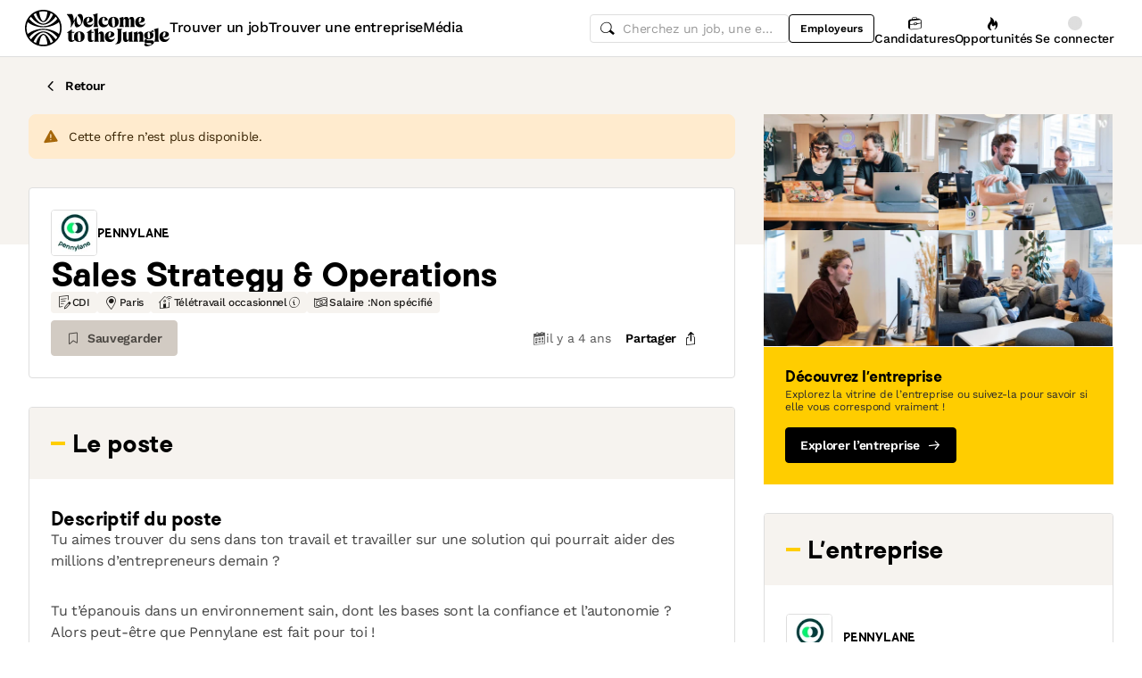

--- FILE ---
content_type: text/html; charset=utf-8
request_url: https://www.welcometothejungle.com/fr/companies/pennylane/jobs/sales-strategy-operations_paris
body_size: 54046
content:
<!DOCTYPE html><html lang="fr"><head><script type="text/javascript">window.env = {"ALERTS_API_HOST":"alerts.welcometothejungle.com","ALGOLIA_API_KEY_CLIENT":"4bd8f6215d0cc52b26430765769e65a0","ALGOLIA_APPLICATION_ID":"CSEKHVMS53","ALGOLIA_APPLICATIONS_INDEX":"wk_cms_private_applications_production","ALGOLIA_ARTICLES_INDEX":"wk_cms_articles_production","ALGOLIA_JOBS_INDEX_PREFIX":"wttj_jobs_production","ALGOLIA_ORGANIZATIONS_INDEX":"wk_cms_organizations_production","CDN_HOST":"https://cdn.welcometothejungle.com","CDN_IMAGES_HOST":"https://cdn-images.welcometothejungle.com","EBA_API_HOST":"employerbrand.welcometothejungle.com","EXPANSION_GLOBAL_HOST":"https://global.welcometothejungle.com","EXPANSION_US_HOST":"https://us.welcometothejungle.com","EXPANSION_UK_HOST":"https://uk.welcometothejungle.com","GOOGLE_CLIENT_ID":"405382547658-470vuq9vapq41apfhvlp5p4topbcic2t.apps.googleusercontent.com","GROWTHBOOK_CLIENT_KEY":"sdk-I9XIj06CWeI6Mn1","GROWTHBOOK_DECRYPTION_KEY":"Ukk/1AEglMdyzMFH27t/mA==","GROWTHBOOK_HOST":"growthbook-proxy.production.wttj.team","GTM_CONTAINER_ID":"GTM-WZZZJQ3","HERE_API_KEY":"3YHjVgEYjuwUatQAtD-wTX8lmNXEsULPzC8m59VMGDw","HOST":"welcometothejungle.com","LINKEDIN_APP_ID":"77afzkbvda3r70","LINKEDIN_APP_SALT":"c0a507c7-314d-4fa0-baa3-99d313b7a9c3","API_PUBLIC_DOMAIN":"api.welcometothejungle.com","PUBLIC_DOMAIN":"www.welcometothejungle.com","PUBLIC_PATH":"https://cdn.welcometothejungle.com/wttj-front/production/","RECAPTCHA_KEY":"6Lek6X8jAAAAADI-_bRv_LqNz_S6LE5do6UZf6og","SENTRY_DSN":"https://bfeea64560f2441fa4ffea787dc83b52@o140309.ingest.sentry.io/1222380","SENTRY_ENV":"production","SENTRY_TRACING_SAMPLE_RATE":"0.001","SNOWPLOW_ENDPOINT":"sp.welcometothejungle.com","SITEMAP_PATH":"sitemaps/index.xml.gz"}
window._toCdnUrl = filename => new URL(filename, window.env.PUBLIC_PATH)
</script><link rel="preconnect" href="https://cdn.welcometothejungle.com"><link rel="preconnect" href="https://cdn-images.welcometothejungle.com"><link rel="preconnect" href="https://api.welcometothejungle.com" crossorigin><link rel="preload" href="https://cdn.welcometothejungle.com/fonts/welcome-font-bold.woff2" as="font" type="font/woff2" crossorigin><link rel="preload" href="https://cdn.welcometothejungle.com/fonts/work-sans-latin.woff2" as="font" type="font/woff2" crossorigin><link rel="preload" href="https://cdn.welcometothejungle.com/fonts/icon-font/f19d0de47a5f6f7446d37111f075c0901835bf12/welcome-icon-font.woff2" as="font" type="font/woff2" crossorigin><meta http-equiv="content-language" content="fr"><meta name="viewport" content="width=device-width, initial-scale=1.0"><meta name="twitter:site" content="@WTTJ"><meta name="twitter:card" content="summary_large_image"><meta name="fb:app_id" content="308225676054204"><meta name="theme-color" content="#0b0b0d"><meta charset="utf-8"><title data-react-helmet="true">Sales Strategy &amp; Operations  - Pennylane - CDI à Paris</title><meta data-react-helmet="true" name="description" content="Pennylane recrute un(e) Sales Strategy &amp; Operations  à Paris !"/><meta data-react-helmet="true" name="robots" content="noindex"/><meta data-react-helmet="true" name="keywords" content="jobs,offres d&#x27;emploi,emploi,stage,alternance,apprentissage,offres de stage,entreprises,recrutement,startups,PME,grande entreprise,sociétés,recruteurs"/><meta data-react-helmet="true" property="og:title" content="Sales Strategy &amp; Operations  - Pennylane - CDI à Paris"/><meta data-react-helmet="true" name="twitter:title" content="Sales Strategy &amp; Operations  - Pennylane - CDI à Paris"/><meta data-react-helmet="true" property="og:description" content="Pennylane recrute un(e) Sales Strategy &amp; Operations  à Paris !"/><meta data-react-helmet="true" name="twitter:description" content="Pennylane recrute un(e) Sales Strategy &amp; Operations  à Paris !"/><meta data-react-helmet="true" property="og:image" content="https://cdn-images.welcometothejungle.com/o8e4hzZbOb66awduD05rK5EOlL7bh_owN3J9f-PAHCY/rs:auto:1200:627:/q:85/czM6Ly93dHRqLXByb2R1Y3Rpb24vdXBsb2Fkcy93ZWJzaXRlX29yZ2FuaXphdGlvbi9jb3Zlcl9pbWFnZS93dHRqX2ZyL2ZyLTg0ZjFhMjNmLTViZDQtNDEwZC05ZmQ0LTYwZDA3MWNkYzJkYS5qcGc"/><meta data-react-helmet="true" name="twitter:image" content="https://cdn-images.welcometothejungle.com/o8e4hzZbOb66awduD05rK5EOlL7bh_owN3J9f-PAHCY/rs:auto:1200:627:/q:85/czM6Ly93dHRqLXByb2R1Y3Rpb24vdXBsb2Fkcy93ZWJzaXRlX29yZ2FuaXphdGlvbi9jb3Zlcl9pbWFnZS93dHRqX2ZyL2ZyLTg0ZjFhMjNmLTViZDQtNDEwZC05ZmQ0LTYwZDA3MWNkYzJkYS5qcGc"/><meta data-react-helmet="true" property="og:url" content="https://www.welcometothejungle.com/fr/companies/pennylane/jobs/sales-strategy-operations_paris"/><link rel="icon" href="https://cdn.welcometothejungle.com/wttj-front/production/favicon.png"><style data-styled="true" data-styled-version="6.1.17">html{line-height:1.15;-webkit-text-size-adjust:100%;}/*!sc*/
body{margin:0;}/*!sc*/
main{display:block;}/*!sc*/
h1{font-size:2em;margin:0.67em 0;}/*!sc*/
hr{box-sizing:content-box;height:0;overflow:visible;}/*!sc*/
pre{font-family:monospace;font-size:1em;}/*!sc*/
a{background-color:transparent;}/*!sc*/
abbr[title]{border-bottom:none;text-decoration:underline;text-decoration:underline dotted;}/*!sc*/
b,strong{font-weight:bolder;}/*!sc*/
code,kbd,samp{font-family:monospace;font-size:1em;}/*!sc*/
small{font-size:80%;}/*!sc*/
sub,sup{font-size:75%;line-height:0;position:relative;vertical-align:baseline;}/*!sc*/
sub{bottom:-0.25em;}/*!sc*/
sup{top:-0.5em;}/*!sc*/
img{border-style:none;}/*!sc*/
button,input,optgroup,select,textarea{font-family:inherit;font-size:100%;line-height:1.15;margin:0;}/*!sc*/
button,input{overflow:visible;}/*!sc*/
button,select{text-transform:none;}/*!sc*/
button,[type='button'],[type='reset'],[type='submit']{appearance:auto;-webkit-appearance:button;}/*!sc*/
button::-moz-focus-inner,[type='button']::-moz-focus-inner,[type='reset']::-moz-focus-inner,[type='submit']::-moz-focus-inner{border-style:none;padding:0;}/*!sc*/
button:-moz-focusring,[type='button']:-moz-focusring,[type='reset']:-moz-focusring,[type='submit']:-moz-focusring{outline:1px dotted ButtonText;}/*!sc*/
fieldset{padding:0.35em 0.75em 0.625em;}/*!sc*/
legend{box-sizing:border-box;color:inherit;display:table;max-width:100%;padding:0;white-space:normal;}/*!sc*/
progress{vertical-align:baseline;}/*!sc*/
textarea{overflow:auto;}/*!sc*/
[type='checkbox'],[type='radio']{box-sizing:border-box;padding:0;}/*!sc*/
[type='number']::-webkit-inner-spin-button,[type='number']::-webkit-outer-spin-button{height:auto;}/*!sc*/
[type='search']{appearance:textfield;-webkit-appearance:textfield;outline-offset:-2px;}/*!sc*/
[type='search']::-webkit-search-decoration{-webkit-appearance:none;}/*!sc*/
::-webkit-file-upload-button{-webkit-appearance:button;font:inherit;}/*!sc*/
details{display:block;}/*!sc*/
summary{display:list-item;}/*!sc*/
template{display:none;}/*!sc*/
[hidden]{display:none;}/*!sc*/
@font-face{font-family:welcome-font;src:url('https://cdn.welcometothejungle.com/fonts/welcome-font-regular.woff2') format('woff2'),url('https://cdn.welcometothejungle.com/fonts/welcome-font-regular.woff') format('woff');font-display:swap;font-weight:400;}/*!sc*/
@font-face{font-family:welcome-font;src:url('https://cdn.welcometothejungle.com/fonts/welcome-font-medium.woff2') format('woff2'),url('https://cdn.welcometothejungle.com/fonts/welcome-font-medium.woff') format('woff');font-display:swap;font-weight:500;}/*!sc*/
@font-face{font-family:welcome-font;src:url('https://cdn.welcometothejungle.com/fonts/welcome-font-bold.woff2') format('woff2'),url('https://cdn.welcometothejungle.com/fonts/welcome-font-bold.woff') format('woff');font-display:swap;font-weight:600;}/*!sc*/
@font-face{font-family:welcome-font;src:url('https://cdn.welcometothejungle.com/fonts/welcome-font-regular-italic.woff2') format('woff2'),url('https://cdn.welcometothejungle.com/fonts/welcome-font-regular-italic.woff') format('woff');font-display:swap;font-weight:400;font-style:italic;}/*!sc*/
@font-face{font-family:welcome-font;src:url('https://cdn.welcometothejungle.com/fonts/welcome-font-medium-italic.woff2') format('woff2'),url('https://cdn.welcometothejungle.com/fonts/welcome-font-medium-italic.woff') format('woff');font-display:swap;font-weight:500;font-style:italic;}/*!sc*/
@font-face{font-family:welcome-font;src:url('https://cdn.welcometothejungle.com/fonts/welcome-font-bold-italic.woff2') format('woff2'),url('https://cdn.welcometothejungle.com/fonts/welcome-font-bold-italic.woff') format('woff');font-display:swap;font-weight:600;font-style:italic;}/*!sc*/
@font-face{font-family:welcome-icon-font;src:url('https://cdn.welcometothejungle.com/fonts/icon-font/f19d0de47a5f6f7446d37111f075c0901835bf12/welcome-icon-font.woff2') format('woff2'),url('https://cdn.welcometothejungle.com/fonts/icon-font/f19d0de47a5f6f7446d37111f075c0901835bf12/welcome-icon-font.woff') format('woff');font-display:block;}/*!sc*/
@font-face{font-family:work-sans;src:url('https://cdn.welcometothejungle.com/fonts/work-sans-latin-ext.woff2') format('woff2-variations'),url('https://cdn.welcometothejungle.com/fonts/work-sans-latin-ext.woff') format('woff-variations');font-display:swap;font-weight:100 1000;unicode-range:U+0100-024F,U+0259,U+1E00-1EFF,U+2020,U+20A0-20AB,U+20AD-20CF,U+2113,U+2C60-2C7F,U+A720-A7FF;}/*!sc*/
@font-face{font-family:work-sans;src:url('https://cdn.welcometothejungle.com/fonts/work-sans-latin.woff2') format('woff2-variations'),url('https://cdn.welcometothejungle.com/fonts/work-sans-latin.woff') format('woff-variations');font-display:swap;font-weight:100 1000;unicode-range:U+0000-00FF,U+0131,U+0152-0153,U+02BB-02BC,U+02C6,U+02DA,U+02DC,U+2000-206F,U+2074,U+20AC,U+2122,U+2191,U+2193,U+2212,U+2215,U+FEFF,U+FFFD;}/*!sc*/
body,button,input,select,textarea{font-family:work-sans,sans-serif;-webkit-font-smoothing:antialiased;line-height:1.15;letter-spacing:-0.019rem;}/*!sc*/
html,body,div,span,applet,object,iframe,h1,h2,h3,h4,h5,h6,p,blockquote,pre,a,abbr,acronym,address,big,cite,code,del,dfn,em,img,ins,kbd,q,s,samp,small,strike,strong,sub,sup,tt,var,b,u,i,center,dl,dt,dd,ol,ul,li,fieldset,form,label,legend,table,caption,tbody,tfoot,thead,tr,th,td,article,aside,canvas,details,embed,figure,figcaption,footer,header,hgroup,menu,nav,output,ruby,section,summary,time,mark,audio,video{min-width:0;min-height:0;margin:0;padding:0;border:0;font-size:100%;vertical-align:baseline;}/*!sc*/
article,aside,details,figcaption,figure,footer,header,hgroup,menu,nav,section{display:block;}/*!sc*/
ol,ul{list-style:none;}/*!sc*/
blockquote,q{quotes:none;}/*!sc*/
blockquote::before,blockquote::after,q::before,q::after{content:'';content:none;}/*!sc*/
table{border-collapse:collapse;border-spacing:0;}/*!sc*/
a{text-decoration:none;}/*!sc*/
img{overflow:hidden;}/*!sc*/
input{-webkit-appearance:none;-moz-appearance:none;appearance:none;}/*!sc*/
input::-webkit-search-cancel-button{display:none;}/*!sc*/
:focus{outline:none!important;}/*!sc*/
*,*::after,*::before{box-sizing:border-box;-webkit-font-smoothing:antialiased;-moz-osx-font-smoothing:grayscale;}/*!sc*/
html{height:100%;}/*!sc*/
body{min-height:100%;padding-top:1px;margin-top:-1px;}/*!sc*/
html{color:#585858;}/*!sc*/
::selection{background-color:#FFCD00;color:#000000;}/*!sc*/
[type='search']{appearance:none;}/*!sc*/
input[type='search']::-webkit-search-decoration,input[type='search']::-webkit-search-cancel-button,input[type='search']::-webkit-search-results-button,input[type='search']::-webkit-search-results-decoration{appearance:none;}/*!sc*/
.Toaster__message-wrapper{min-height:'auto';}/*!sc*/
data-styled.g1[id="sc-global-iEDSUG1"]{content:"sc-global-iEDSUG1,"}/*!sc*/
.eZpwuD{align-items:center;display:flex;}/*!sc*/
@media (min-width: 980px){.eZpwuD{display:none;}}/*!sc*/
.hlxPMO{align-items:center;display:flex;flex-shrink:0;justify-content:center;gap:1.5rem;}/*!sc*/
@media (min-width: 1280px){.hlxPMO{gap:2rem;}}/*!sc*/
.arYOM{align-items:center;display:flex;width:7.875rem;}/*!sc*/
@media (min-width: 980px){.arYOM{width:10.125rem;}}/*!sc*/
.fPNwwj{display:none;}/*!sc*/
@media (min-width: 980px){.fPNwwj{display:flex;}}/*!sc*/
.edtTmU{align-items:center;display:flex;justify-content:flex-end;gap:0.75rem;}/*!sc*/
@media (min-width: 1280px){.edtTmU{gap:1.5rem;}}/*!sc*/
.hHUfem{align-items:center;display:flex;gap:0.75rem;}/*!sc*/
.gNtjog{width:100%;}/*!sc*/
.eTXvsd{display:none;flex:1;}/*!sc*/
@media (min-width: 736px){.eTXvsd{display:block;}}/*!sc*/
.kDWbur{position:relative;}/*!sc*/
.eXNBlH{align-items:center;display:flex;flex-shrink:0;gap:0.25rem;}/*!sc*/
@media (min-width: 1280px){.eXNBlH{gap:0.75rem;}}/*!sc*/
.fvyQuS{display:none;gap:0.25rem;}/*!sc*/
@media (min-width: 736px){.fvyQuS{display:flex;}}/*!sc*/
@media (min-width: 1280px){.fvyQuS{gap:0.75rem;}}/*!sc*/
.fiAokG{height:1rem;position:relative;width:1rem;}/*!sc*/
.fCosNE{align-items:stretch;background-color:#FFFFFF;display:flex;flex:1;flex-direction:column;}/*!sc*/
.fyQpFU{display:flex;justify-content:space-between;width:100%;}/*!sc*/
.gmfMrO{align-items:center;display:flex;flex-grow:1;gap:0.5rem;}/*!sc*/
.htcakY{flex:1;}/*!sc*/
.ffUTYs{display:flex;flex-direction:row-reverse;flex-wrap:wrap;justify-content:flex-end;gap:1.5rem;}/*!sc*/
.gTPjVk{align-items:center;display:flex;gap:0.5rem;margin-right:auto;}/*!sc*/
.gogxyd{height:3.125rem;overflow:hidden;width:3.125rem;}/*!sc*/
.jMWKhQ{display:block;height:100%;width:100%;}/*!sc*/
.fSvfZA{display:flex;flex-direction:column;gap:2rem;}/*!sc*/
.fCRYmq{align-items:center;display:flex;flex-wrap:wrap;gap:0.5rem;}/*!sc*/
.hHDqWT{cursor:pointer;}/*!sc*/
.kVqhOm{display:none;}/*!sc*/
@media (min-width: 736px){.kVqhOm{display:block;}}/*!sc*/
.hrodfP{align-items:center;display:flex;justify-content:space-between;margin-top:0.5rem;}/*!sc*/
.cgGLml{display:none;align-self:center;gap:1rem;}/*!sc*/
@media (min-width: 980px){.cgGLml{display:flex;}}/*!sc*/
.idiCwS{height:1rem;width:1rem;}/*!sc*/
.hEdlx{display:flex;justify-content:space-between;flex:1;gap:0.75rem;width:100%;}/*!sc*/
@media (min-width: 980px){.hEdlx{justify-content:flex-end;}}/*!sc*/
.dRoael{align-items:center;display:flex;gap:0.5rem;}/*!sc*/
.kTTPNW{bottom:0;position:absolute;}/*!sc*/
.fFEqud{height:3.125rem;overflow:hidden;width:3.125rem;margin:0 auto;}/*!sc*/
.wJHNW{align-items:center;display:flex;justify-content:center;gap:0.75rem;}/*!sc*/
.gYuzol{grid-area:offer;margin-bottom:2rem;}/*!sc*/
.iASsP{display:flex;}/*!sc*/
.kmwlVI{display:flex;flex-direction:column;gap:1.5rem;}/*!sc*/
.bvmvuV{display:flex;flex-direction:column;}/*!sc*/
@media (min-width: 736px){.bvmvuV{flex-direction:row;}}/*!sc*/
.fKPqan{display:flex;gap:1rem;}/*!sc*/
.dkpgcA{display:flex;justify-content:center;width:100%;}/*!sc*/
.SFPFW{grid-area:company;margin-bottom:2rem;}/*!sc*/
.kLkIKY{padding-right:1.5rem;padding-left:1.5rem;padding-top:2rem;padding-bottom:2rem;}/*!sc*/
.kfIIlx{align-items:center;display:flex;flex-shrink:0;}/*!sc*/
.cJytbT{display:flex;flex-direction:row;flex-wrap:wrap;gap:0.5rem;margin-top:1.5rem;}/*!sc*/
.kgAqOV{display:unset;}/*!sc*/
@media (min-width: 980px){.kgAqOV{display:none;}}/*!sc*/
.dsUCQO{display:flex;background-color:#FFFFFF;border-top:1px solid;border-top-color:#DEDEDE;bottom:0;gap:1rem;position:sticky;padding-right:1rem;padding-left:1rem;padding-top:0.5rem;padding-bottom:0.5rem;width:100%;z-index:3;}/*!sc*/
@media (min-width: 736px){.dsUCQO{padding-right:2rem;padding-left:2rem;}}/*!sc*/
.jDxTkV{z-index:2;}/*!sc*/
.jijEDz{padding:2rem 0;}/*!sc*/
@media (min-width: 980px){.jijEDz{padding:3rem 0;}}/*!sc*/
.binxZz{display:grid;gap:2rem;grid-template-columns:repeat(1, 1fr);}/*!sc*/
@media (min-width: 980px){.binxZz{grid-template-columns:repeat(4, 1fr);}}/*!sc*/
.bdeAWe{margin:0 auto;width:10.3125rem;}/*!sc*/
@media (min-width: 980px){.bdeAWe{margin:0;}}/*!sc*/
.bGzBwc{color:#FFFFFF;margin-bottom:1.5rem;display:block;width:10.3125rem;}/*!sc*/
.fpfSkT{align-items:center;display:flex;justify-content:space-between;}/*!sc*/
.cHwWQT{margin:0 auto;}/*!sc*/
@media (min-width: 480px){.cHwWQT{width:21.875rem;}}/*!sc*/
@media (min-width: 980px){.cHwWQT{margin:0;}}/*!sc*/
.eTvmmA{font-size:0.75rem;margin-top:0.125rem;}/*!sc*/
.hQuDkq{align-items:center;display:flex;flex-direction:column;justify-content:space-between;border-bottom:1px solid;border-bottom-color:#444444;border-top:1px solid;border-top-color:#444444;margin-top:2rem;margin-bottom:2rem;padding-top:2rem;padding-bottom:2rem;}/*!sc*/
@media (min-width: 980px){.hQuDkq{flex-direction:row;}}/*!sc*/
.ixzyOx{display:flex;justify-content:center;margin-top:3rem;}/*!sc*/
@media (min-width: 980px){.ixzyOx{justify-content:flex-end;margin-top:0;}}/*!sc*/
.qSeGO{align-items:center;display:flex;flex-direction:column;justify-content:space-between;}/*!sc*/
@media (min-width: 980px){.qSeGO{flex-direction:row;}}/*!sc*/
.bXZPtq{display:flex;flex-direction:column;text-align:center;}/*!sc*/
@media (min-width: 980px){.bXZPtq{flex-direction:row;text-align:left;}}/*!sc*/
.kwemVW{margin-top:1.5rem;}/*!sc*/
@media (min-width: 980px){.kwemVW{margin-top:0;}}/*!sc*/
data-styled.g31[id="sc-brzPDJ"]{content:"eZpwuD,hlxPMO,arYOM,fPNwwj,edtTmU,hHUfem,gNtjog,eTXvsd,kDWbur,eXNBlH,fvyQuS,fiAokG,fCosNE,fyQpFU,gmfMrO,htcakY,ffUTYs,gTPjVk,gogxyd,jMWKhQ,fSvfZA,fCRYmq,hHDqWT,kVqhOm,hrodfP,cgGLml,idiCwS,hEdlx,dRoael,kTTPNW,fFEqud,wJHNW,gYuzol,iASsP,kmwlVI,bvmvuV,fKPqan,dkpgcA,SFPFW,kLkIKY,kfIIlx,cJytbT,kgAqOV,dsUCQO,jDxTkV,jijEDz,binxZz,bdeAWe,bGzBwc,fpfSkT,cHwWQT,eTvmmA,hQuDkq,ixzyOx,qSeGO,bXZPtq,kwemVW,"}/*!sc*/
.eQXZSk{width:1rem;height:1rem;}/*!sc*/
.eQXZSk g,.eQXZSk path{stroke:none;}/*!sc*/
.fkhoCO{width:1rem;height:1rem;margin-bottom:-2px;margin-left:0.5rem;}/*!sc*/
.fkhoCO g,.fkhoCO path{stroke:none;}/*!sc*/
.jhGcDB{width:1.5rem;height:1.5rem;}/*!sc*/
.jRimnL{width:1rem;height:1rem;margin-right:0.5rem;}/*!sc*/
.jRimnL g,.jRimnL path{stroke:none;}/*!sc*/
.hcGROm{width:1rem;height:1rem;margin-right:0.5rem;}/*!sc*/
data-styled.g135[id="sc-dPhEwk"]{content:"eQXZSk,fkhoCO,jhGcDB,jRimnL,hcGROm,"}/*!sc*/
.hKvNyI{font-size:1rem;font-weight:400;letter-spacing:-0.019rem;line-height:1.125rem;word-break:break-word;display:block;align-items:center;font-weight:500;gap:0.25rem;}/*!sc*/
@media (min-width: 980px){.hKvNyI{font-size:1rem;font-weight:400;letter-spacing:-0.019rem;line-height:1.125rem;align-items:center;font-weight:500;gap:0.25rem;}}/*!sc*/
.kGcvro{font-size:0.875rem;font-weight:400;letter-spacing:-0.019rem;line-height:1.125rem;word-break:break-word;display:block;align-items:center;display:none;font-weight:500;gap:0.25rem;}/*!sc*/
@media (min-width: 980px){.kGcvro{font-size:0.875rem;font-weight:400;letter-spacing:-0.019rem;line-height:1.125rem;align-items:center;display:none;font-weight:500;gap:0.25rem;}@media (min-width: 1280px){.kGcvro{display:flex;}}}/*!sc*/
@media (min-width: 1280px){.kGcvro{display:flex;}}/*!sc*/
.iPoSFg{font-family:welcome-font,sans-serif;font-size:0.8125rem;font-weight:600;letter-spacing:-0.0125rem;line-height:1.15;text-transform:uppercase;word-break:break-word;display:block;color:#000000;}/*!sc*/
@media (min-width: 980px){.iPoSFg{font-family:welcome-font,sans-serif;font-size:0.8125rem;font-weight:600;letter-spacing:-0.0125rem;line-height:1.15;text-transform:uppercase;color:#000000;}}/*!sc*/
.chMUez{color:#000000;font-family:welcome-font,sans-serif;font-size:1.625rem;font-weight:600;letter-spacing:-0.05625rem;line-height:2rem;word-break:break-word;display:block;}/*!sc*/
@media (min-width: 980px){.chMUez{color:#000000;font-family:welcome-font,sans-serif;font-size:2.25rem;font-weight:600;letter-spacing:-0.0625rem;line-height:2.5rem;}}/*!sc*/
.ehEyXE{font-size:0.875rem;font-weight:400;letter-spacing:-0.019rem;line-height:1.125rem;word-break:break-word;display:block;}/*!sc*/
@media (min-width: 980px){.ehEyXE{font-size:0.875rem;font-weight:400;letter-spacing:-0.019rem;line-height:1.125rem;}}/*!sc*/
.bJrKzE{font-size:0.875rem;font-weight:400;letter-spacing:-0.019rem;line-height:1.125rem;word-break:break-word;display:block;display:none;font-weight:600;}/*!sc*/
@media (min-width: 980px){.bJrKzE{font-size:0.875rem;font-weight:400;letter-spacing:-0.019rem;line-height:1.125rem;display:none;font-weight:600;}@media (min-width: 1280px){.bJrKzE{display:unset;}}}/*!sc*/
@media (min-width: 1280px){.bJrKzE{display:unset;}}/*!sc*/
.ksurqI{font-family:welcome-font,sans-serif;font-size:0.8125rem;font-weight:600;letter-spacing:-0.0125rem;line-height:1.15;text-transform:uppercase;word-break:break-word;display:block;color:#585858;margin-top:2rem;text-transform:uppercase;}/*!sc*/
@media (min-width: 980px){.ksurqI{font-family:welcome-font,sans-serif;font-size:0.8125rem;font-weight:600;letter-spacing:-0.0125rem;line-height:1.15;text-transform:uppercase;color:#585858;margin-top:2rem;text-transform:uppercase;}}/*!sc*/
.bMlUDi{color:#000000;font-family:welcome-font,sans-serif;font-size:1rem;font-weight:600;letter-spacing:-0.03125rem;line-height:1.125rem;word-break:break-word;display:block;margin-bottom:2rem;margin-top:0.75rem;}/*!sc*/
@media (min-width: 980px){.bMlUDi{color:#000000;font-family:welcome-font,sans-serif;font-size:1.25rem;font-weight:600;letter-spacing:-0.0375rem;line-height:1.5rem;margin-bottom:2rem;margin-top:0.75rem;}}/*!sc*/
.eWTBpn{color:#000000;font-family:welcome-font,sans-serif;font-size:1.25rem;font-weight:600;letter-spacing:-0.0375rem;line-height:1.5rem;word-break:break-word;display:block;}/*!sc*/
@media (min-width: 980px){.eWTBpn{color:#000000;font-family:welcome-font,sans-serif;font-size:1.625rem;font-weight:600;letter-spacing:-0.05625rem;line-height:2rem;}}/*!sc*/
.cebuDO{color:#000000;font-family:welcome-font,sans-serif;font-size:1rem;font-weight:600;letter-spacing:-0.03125rem;line-height:1.125rem;word-break:break-word;display:block;}/*!sc*/
@media (min-width: 980px){.cebuDO{color:#000000;font-family:welcome-font,sans-serif;font-size:1.25rem;font-weight:600;letter-spacing:-0.0375rem;line-height:1.5rem;}}/*!sc*/
.bBeQld{color:#000000;font-family:welcome-font,sans-serif;font-size:0.875rem;font-weight:600;letter-spacing:-0.03125rem;line-height:1rem;word-break:break-word;display:block;color:#FFFFFF;z-index:1;}/*!sc*/
@media (min-width: 980px){.bBeQld{color:#000000;font-family:welcome-font,sans-serif;font-size:1rem;font-weight:600;letter-spacing:-0.03125rem;line-height:1.125rem;color:#FFFFFF;z-index:1;}}/*!sc*/
.jpJIvB{color:#000000;font-family:welcome-font,sans-serif;font-size:0.875rem;font-weight:600;letter-spacing:-0.03125rem;line-height:1rem;word-break:break-word;display:block;margin-bottom:0.25rem;}/*!sc*/
@media (min-width: 980px){.jpJIvB{color:#000000;font-family:welcome-font,sans-serif;font-size:1rem;font-weight:600;letter-spacing:-0.03125rem;line-height:1.125rem;margin-bottom:0.25rem;}}/*!sc*/
.bCBdDE{font-size:0.75rem;font-weight:400;letter-spacing:-0.0125rem;line-height:0.875rem;word-break:break-word;display:block;margin-bottom:1rem;}/*!sc*/
@media (min-width: 980px){.bCBdDE{font-size:0.75rem;font-weight:400;letter-spacing:-0.0125rem;line-height:0.875rem;margin-bottom:1rem;}}/*!sc*/
.PQbzU{font-family:welcome-font,sans-serif;font-size:0.8125rem;font-weight:600;letter-spacing:-0.0125rem;line-height:1.15;text-transform:uppercase;word-break:break-word;display:block;color:black;margin-bottom:1.5rem;margin-top:2rem;text-align:center;text-transform:uppercase;}/*!sc*/
@media (min-width: 980px){.PQbzU{font-family:welcome-font,sans-serif;font-size:0.8125rem;font-weight:600;letter-spacing:-0.0125rem;line-height:1.15;text-transform:uppercase;color:black;margin-bottom:1.5rem;margin-top:2rem;text-align:center;text-transform:uppercase;}}/*!sc*/
.gbLdDY{font-family:welcome-font,sans-serif;font-size:0.8125rem;font-weight:600;letter-spacing:-0.0125rem;line-height:1.15;text-transform:uppercase;word-break:break-word;display:block;display:-webkit-box;-webkit-box-orient:vertical;-webkit-line-clamp:1;line-height:normal;overflow:hidden;word-break:break-all;color:#000000;}/*!sc*/
@media (min-width: 980px){.gbLdDY{font-family:welcome-font,sans-serif;font-size:0.8125rem;font-weight:600;letter-spacing:-0.0125rem;line-height:1.15;text-transform:uppercase;color:#000000;}}/*!sc*/
.kKPLxq{color:#000000;font-family:welcome-font,sans-serif;font-size:1rem;font-weight:600;letter-spacing:-0.03125rem;line-height:1.125rem;word-break:break-word;display:block;margin-bottom:1.5rem;}/*!sc*/
@media (min-width: 980px){.kKPLxq{color:#000000;font-family:welcome-font,sans-serif;font-size:1.25rem;font-weight:600;letter-spacing:-0.0375rem;line-height:1.5rem;margin-bottom:1.5rem;}}/*!sc*/
data-styled.g136[id="sc-ikZCWJ"]{content:"hKvNyI,kGcvro,iPoSFg,chMUez,ehEyXE,bJrKzE,ksurqI,bMlUDi,eWTBpn,cebuDO,bBeQld,jpJIvB,bCBdDE,PQbzU,gbLdDY,kKPLxq,"}/*!sc*/
.jScTGu{color:#000000;font-size:0.75rem;font-weight:600;letter-spacing:0;line-height:0.875rem;border-radius:0.25rem;background-color:transparent;border-color:transparent;position:relative;display:inline-flex;align-items:center;justify-content:center;width:auto;height:2rem;padding:0.5rem 0.75rem;text-decoration:none;text-align:center;white-space:nowrap;cursor:pointer;outline:none!important;border-width:1px;border-style:solid;appearance:none;overflow:hidden;transition:300ms ease;width:2rem;padding:0;border-radius:2rem;}/*!sc*/
.jScTGu>svg.wui-icon,.jScTGu>i.wui-icon-font{font-weight:initial;}/*!sc*/
.jScTGu>svg.wui-icon:only-child,.jScTGu>i.wui-icon-font:only-child{width:1rem;height:1rem;font-size:1rem;}/*!sc*/
.jScTGu>svg.wui-icon:not(:only-child),.jScTGu>i.wui-icon-font:not(:only-child){width:1rem;height:1rem;font-size:1rem;}/*!sc*/
.jScTGu>*:not(:only-child):not(:last-child){margin-right:0.5rem;}/*!sc*/
[data-wui-hidefocusrings] .jScTGu:focus{box-shadow:none;}/*!sc*/
.jScTGu:focus{box-shadow:0 0 0 2px #BDBDBD;}/*!sc*/
.jScTGu:hover{background-color:rgba(0, 0, 0, 0.1);}/*!sc*/
.jScTGu:active{background-color:rgba(0, 0, 0, 0.4);}/*!sc*/
.jScTGu[disabled]{cursor:not-allowed;}/*!sc*/
.gmBtll{color:#000000;font-size:0.75rem;font-weight:600;letter-spacing:0;line-height:0.875rem;border-radius:0.25rem;background-color:transparent;border-color:transparent;position:relative;display:inline-flex;align-items:center;justify-content:center;width:auto;height:2rem;padding:0.5rem 0.75rem;text-decoration:none;text-align:center;white-space:nowrap;cursor:pointer;outline:none!important;border-width:1px;border-style:solid;appearance:none;overflow:hidden;transition:300ms ease;width:2rem;padding:0;border-radius:2rem;}/*!sc*/
@media (min-width: 736px){.gmBtll{display:none;}}/*!sc*/
.gmBtll>svg.wui-icon,.gmBtll>i.wui-icon-font{font-weight:initial;}/*!sc*/
.gmBtll>svg.wui-icon:only-child,.gmBtll>i.wui-icon-font:only-child{width:1rem;height:1rem;font-size:1rem;}/*!sc*/
.gmBtll>svg.wui-icon:not(:only-child),.gmBtll>i.wui-icon-font:not(:only-child){width:1rem;height:1rem;font-size:1rem;}/*!sc*/
.gmBtll>*:not(:only-child):not(:last-child){margin-right:0.5rem;}/*!sc*/
[data-wui-hidefocusrings] .gmBtll:focus{box-shadow:none;}/*!sc*/
.gmBtll:focus{box-shadow:0 0 0 2px #BDBDBD;}/*!sc*/
.gmBtll:hover{background-color:rgba(0, 0, 0, 0.1);}/*!sc*/
.gmBtll:active{background-color:rgba(0, 0, 0, 0.4);}/*!sc*/
.gmBtll[disabled]{cursor:not-allowed;}/*!sc*/
.cbSmN{color:#000000;font-size:0.75rem;font-weight:600;letter-spacing:0;line-height:0.875rem;border-radius:0.25rem;background-color:transparent;border-color:#000000;position:relative;display:inline-flex;align-items:center;justify-content:center;width:auto;height:2rem;padding:0.5rem 0.75rem;text-decoration:none;text-align:center;white-space:nowrap;cursor:pointer;outline:none!important;border-width:1px;border-style:solid;appearance:none;overflow:hidden;transition:300ms ease;display:none;flex-shrink:0;}/*!sc*/
@media (min-width: 980px){.cbSmN{display:flex;}}/*!sc*/
.cbSmN>svg.wui-icon,.cbSmN>i.wui-icon-font{font-weight:initial;}/*!sc*/
.cbSmN>svg.wui-icon:only-child,.cbSmN>i.wui-icon-font:only-child{width:1rem;height:1rem;font-size:1rem;}/*!sc*/
.cbSmN>svg.wui-icon:not(:only-child),.cbSmN>i.wui-icon-font:not(:only-child){width:1rem;height:1rem;font-size:1rem;}/*!sc*/
.cbSmN>*:not(:only-child):not(:last-child){margin-right:0.5rem;}/*!sc*/
[data-wui-hidefocusrings] .cbSmN:focus{box-shadow:none;}/*!sc*/
.cbSmN:focus{box-shadow:0 0 0 2px #BDBDBD;}/*!sc*/
.cbSmN:hover{background-color:rgba(0, 0, 0, 0.1);}/*!sc*/
.cbSmN:active{background-color:rgba(0, 0, 0, 0.4);}/*!sc*/
.cbSmN[disabled]{cursor:not-allowed;}/*!sc*/
.laluSi{color:#000000;font-size:0.75rem;font-weight:600;letter-spacing:0;line-height:0.875rem;border-radius:0.25rem;background-color:transparent;border-color:transparent;position:relative;display:inline-flex;align-items:center;justify-content:center;width:auto;font-size:0.875rem;font-weight:600;letter-spacing:-0.019rem;line-height:1.125rem;height:2.5rem;padding:0.5rem 1rem;text-decoration:none;text-align:center;white-space:nowrap;cursor:pointer;outline:none!important;border-width:1px;border-style:solid;appearance:none;overflow:hidden;transition:300ms ease;position:inherit;z-index:inherit;}/*!sc*/
@media (min-width: 736px){.laluSi{position:inherit;}}/*!sc*/
.laluSi>svg.wui-icon,.laluSi>i.wui-icon-font{font-weight:initial;}/*!sc*/
.laluSi>svg.wui-icon:only-child,.laluSi>i.wui-icon-font:only-child{width:1rem;height:1rem;font-size:1rem;}/*!sc*/
.laluSi>svg.wui-icon:not(:only-child),.laluSi>i.wui-icon-font:not(:only-child){width:1rem;height:1rem;font-size:1rem;}/*!sc*/
.laluSi>*:not(:only-child):not(:last-child){margin-right:0.5rem;}/*!sc*/
[data-wui-hidefocusrings] .laluSi:focus{box-shadow:none;}/*!sc*/
.laluSi:focus{box-shadow:0 0 0 2px #BDBDBD;}/*!sc*/
.laluSi:hover{background-color:rgba(0, 0, 0, 0.1);}/*!sc*/
.laluSi:active{background-color:rgba(0, 0, 0, 0.4);}/*!sc*/
.laluSi[disabled]{cursor:not-allowed;}/*!sc*/
.jMMnha{color:#4D4944;font-size:0.75rem;font-weight:600;letter-spacing:0;line-height:0.875rem;border-radius:0.25rem;background-color:#D2CBC3;border-color:#D2CBC3;position:relative;display:inline-flex;align-items:center;justify-content:center;width:auto;font-size:0.875rem;font-weight:600;letter-spacing:-0.019rem;line-height:1.125rem;height:2.5rem;padding:0.5rem 1rem;text-decoration:none;text-align:center;white-space:nowrap;cursor:pointer;outline:none!important;border-width:1px;border-style:solid;appearance:none;overflow:hidden;transition:300ms ease;overflow:initial;flex:1;width:100%;}/*!sc*/
.jMMnha:focus{box-shadow:0 0 0 2px #FBF9F7;}/*!sc*/
.jMMnha>svg.wui-icon,.jMMnha>i.wui-icon-font{font-weight:initial;}/*!sc*/
.jMMnha>svg.wui-icon:only-child,.jMMnha>i.wui-icon-font:only-child{width:1rem;height:1rem;font-size:1rem;}/*!sc*/
.jMMnha>svg.wui-icon:not(:only-child),.jMMnha>i.wui-icon-font:not(:only-child){width:1rem;height:1rem;font-size:1rem;}/*!sc*/
.jMMnha>*:not(:only-child):not(:last-child){margin-right:0.5rem;}/*!sc*/
.jMMnha[disabled]{cursor:not-allowed;}/*!sc*/
.gRKnoV{color:#000000;font-size:0.75rem;font-weight:600;letter-spacing:0;line-height:0.875rem;border-radius:0.25rem;background-color:transparent;border-color:transparent;position:relative;display:inline-flex;align-items:center;justify-content:center;width:auto;font-size:0.875rem;font-weight:600;letter-spacing:-0.019rem;line-height:1.125rem;height:2.5rem;padding:0.5rem 1rem;text-decoration:none;text-align:center;white-space:nowrap;cursor:pointer;outline:none!important;border-width:1px;border-style:solid;appearance:none;overflow:hidden;transition:300ms ease;}/*!sc*/
.gRKnoV>svg.wui-icon,.gRKnoV>i.wui-icon-font{font-weight:initial;}/*!sc*/
.gRKnoV>svg.wui-icon:only-child,.gRKnoV>i.wui-icon-font:only-child{width:1rem;height:1rem;font-size:1rem;}/*!sc*/
.gRKnoV>svg.wui-icon:not(:only-child),.gRKnoV>i.wui-icon-font:not(:only-child){width:1rem;height:1rem;font-size:1rem;}/*!sc*/
.gRKnoV>*:not(:only-child):not(:last-child){margin-right:0.5rem;}/*!sc*/
[data-wui-hidefocusrings] .gRKnoV:focus{box-shadow:none;}/*!sc*/
.gRKnoV:focus{box-shadow:0 0 0 2px #BDBDBD;}/*!sc*/
.gRKnoV:hover{background-color:rgba(0, 0, 0, 0.1);}/*!sc*/
.gRKnoV:active{background-color:rgba(0, 0, 0, 0.4);}/*!sc*/
.gRKnoV[disabled]{cursor:not-allowed;}/*!sc*/
.dBCbDN{color:#4D4944;font-size:0.75rem;font-weight:600;letter-spacing:0;line-height:0.875rem;border-radius:0.25rem;background-color:#D2CBC3;border-color:#D2CBC3;position:relative;display:inline-flex;align-items:center;justify-content:center;width:auto;font-size:0.875rem;font-weight:600;letter-spacing:-0.019rem;line-height:1.125rem;height:2.5rem;padding:0.5rem 1rem;text-decoration:none;text-align:center;white-space:nowrap;cursor:pointer;outline:none!important;border-width:1px;border-style:solid;appearance:none;overflow:hidden;transition:300ms ease;overflow:initial;width:100%;}/*!sc*/
.dBCbDN:focus{box-shadow:0 0 0 2px #FBF9F7;}/*!sc*/
.dBCbDN>svg.wui-icon,.dBCbDN>i.wui-icon-font{font-weight:initial;}/*!sc*/
.dBCbDN>svg.wui-icon:only-child,.dBCbDN>i.wui-icon-font:only-child{width:1rem;height:1rem;font-size:1rem;}/*!sc*/
.dBCbDN>svg.wui-icon:not(:only-child),.dBCbDN>i.wui-icon-font:not(:only-child){width:1rem;height:1rem;font-size:1rem;}/*!sc*/
.dBCbDN>*:not(:only-child):not(:last-child){margin-right:0.5rem;}/*!sc*/
.dBCbDN[disabled]{cursor:not-allowed;}/*!sc*/
.fgDxIF{color:#FFFFFF;font-size:0.75rem;font-weight:600;letter-spacing:0;line-height:0.875rem;border-radius:0.25rem;background-color:#000000;border-color:#000000;position:relative;display:inline-flex;align-items:center;justify-content:center;width:auto;font-size:0.875rem;font-weight:600;letter-spacing:-0.019rem;line-height:1.125rem;height:2.5rem;padding:0.5rem 1rem;text-decoration:none;text-align:center;white-space:nowrap;cursor:pointer;outline:none!important;border-width:1px;border-style:solid;appearance:none;overflow:hidden;transition:300ms ease;}/*!sc*/
.fgDxIF>svg.wui-icon,.fgDxIF>i.wui-icon-font{font-weight:initial;}/*!sc*/
.fgDxIF>svg.wui-icon:only-child,.fgDxIF>i.wui-icon-font:only-child{width:1rem;height:1rem;font-size:1rem;}/*!sc*/
.fgDxIF>svg.wui-icon:not(:only-child),.fgDxIF>i.wui-icon-font:not(:only-child){width:1rem;height:1rem;font-size:1rem;}/*!sc*/
.fgDxIF>*:not(:only-child):not(:last-child){margin-right:0.5rem;}/*!sc*/
[data-wui-hidefocusrings] .fgDxIF:focus{box-shadow:none;}/*!sc*/
.fgDxIF:focus{box-shadow:0 0 0 2px #BDBDBD;}/*!sc*/
.fgDxIF:hover{background-color:#444444;border-color:transparent;}/*!sc*/
.fgDxIF:active{background-color:#989898;border-color:#989898;}/*!sc*/
.fgDxIF[disabled]{cursor:not-allowed;}/*!sc*/
.iubTKt{color:#000000;font-size:0.75rem;font-weight:600;letter-spacing:0;line-height:0.875rem;border-radius:0.25rem;background-color:transparent;border-color:transparent;position:relative;display:inline-flex;align-items:center;justify-content:center;width:auto;font-size:0.875rem;font-weight:600;letter-spacing:-0.019rem;line-height:1.125rem;height:2.5rem;padding:0.5rem 1rem;text-decoration:none;text-align:center;white-space:nowrap;cursor:pointer;outline:none!important;border-width:1px;border-style:solid;appearance:none;overflow:hidden;transition:300ms ease;width:2.5rem;padding:0;border-radius:2.5rem;}/*!sc*/
.iubTKt>svg.wui-icon,.iubTKt>i.wui-icon-font{font-weight:initial;}/*!sc*/
.iubTKt>svg.wui-icon:only-child,.iubTKt>i.wui-icon-font:only-child{width:1rem;height:1rem;font-size:1rem;}/*!sc*/
.iubTKt>svg.wui-icon:not(:only-child),.iubTKt>i.wui-icon-font:not(:only-child){width:1rem;height:1rem;font-size:1rem;}/*!sc*/
.iubTKt>*:not(:only-child):not(:last-child){margin-right:0.5rem;}/*!sc*/
[data-wui-hidefocusrings] .iubTKt:focus{box-shadow:none;}/*!sc*/
.iubTKt:focus{box-shadow:0 0 0 2px #BDBDBD;}/*!sc*/
.iubTKt:hover{background-color:rgba(0, 0, 0, 0.1);}/*!sc*/
.iubTKt:active{background-color:rgba(0, 0, 0, 0.4);}/*!sc*/
.iubTKt[disabled]{cursor:not-allowed;}/*!sc*/
.coPdtJ{color:#FFFFFF;font-size:0.75rem;font-weight:600;letter-spacing:0;line-height:0.875rem;border-radius:0.25rem;background-color:transparent;border-color:transparent;position:relative;display:inline-flex;align-items:center;justify-content:center;width:auto;height:2rem;padding:0.5rem 0.75rem;text-decoration:none;text-align:center;white-space:nowrap;cursor:pointer;outline:none!important;border-width:1px;border-style:solid;appearance:none;overflow:hidden;transition:300ms ease;width:2rem;padding:0;border-radius:2rem;}/*!sc*/
.coPdtJ>svg.wui-icon,.coPdtJ>i.wui-icon-font{font-weight:initial;}/*!sc*/
.coPdtJ>svg.wui-icon:only-child,.coPdtJ>i.wui-icon-font:only-child{width:1rem;height:1rem;font-size:1rem;}/*!sc*/
.coPdtJ>svg.wui-icon:not(:only-child),.coPdtJ>i.wui-icon-font:not(:only-child){width:1rem;height:1rem;font-size:1rem;}/*!sc*/
.coPdtJ>*:not(:only-child):not(:last-child){margin-right:0.5rem;}/*!sc*/
[data-wui-hidefocusrings] .coPdtJ:focus{box-shadow:none;}/*!sc*/
.coPdtJ:focus{box-shadow:0 0 0 2px #585858;}/*!sc*/
.coPdtJ:hover{background-color:rgba(255, 255, 255, 0.1);}/*!sc*/
.coPdtJ:active{background-color:rgba(255, 255, 255, 0.4);}/*!sc*/
.coPdtJ[disabled]{cursor:not-allowed;}/*!sc*/
.ctgBUF{color:#000000;font-size:0.75rem;font-weight:600;letter-spacing:0;line-height:0.875rem;border-radius:0.25rem;background-color:#FFCD00;border-color:#FFCD00;position:relative;display:inline-flex;align-items:center;justify-content:center;width:auto;font-size:0.875rem;font-weight:600;letter-spacing:-0.019rem;line-height:1.125rem;height:2.5rem;padding:0.5rem 1rem;text-decoration:none;text-align:center;white-space:nowrap;cursor:pointer;outline:none!important;border-width:1px;border-style:solid;appearance:none;overflow:hidden;transition:300ms ease;flex:0 0 auto;height:2.5rem;}/*!sc*/
.ctgBUF>svg.wui-icon,.ctgBUF>i.wui-icon-font{font-weight:initial;}/*!sc*/
.ctgBUF>svg.wui-icon:only-child,.ctgBUF>i.wui-icon-font:only-child{width:1rem;height:1rem;font-size:1rem;}/*!sc*/
.ctgBUF>svg.wui-icon:not(:only-child),.ctgBUF>i.wui-icon-font:not(:only-child){width:1rem;height:1rem;font-size:1rem;}/*!sc*/
.ctgBUF>*:not(:only-child):not(:last-child){margin-right:0.5rem;}/*!sc*/
[data-wui-hidefocusrings] .ctgBUF:focus{box-shadow:none;}/*!sc*/
.ctgBUF:focus{box-shadow:0 0 0 2px #FFF1B2;}/*!sc*/
.ctgBUF:hover{background-color:#FFE166;border-color:#FFE166;}/*!sc*/
.ctgBUF:active{background-color:#FFF8D9;border-color:#FFF8D9;}/*!sc*/
.ctgBUF[disabled]{cursor:not-allowed;}/*!sc*/
.hIekCD{color:#FFFFFF;font-size:0.75rem;font-weight:600;letter-spacing:0;line-height:0.875rem;border-radius:0.25rem;background-color:transparent;border-color:#FFFFFF;position:relative;display:inline-flex;align-items:center;justify-content:center;width:auto;font-size:0.875rem;font-weight:600;letter-spacing:-0.019rem;line-height:1.125rem;height:2.5rem;padding:0.5rem 1rem;text-decoration:none;text-align:center;white-space:nowrap;cursor:pointer;outline:none!important;border-width:1px;border-style:solid;appearance:none;overflow:hidden;transition:300ms ease;margin-right:0.75rem;}/*!sc*/
.hIekCD>svg.wui-icon,.hIekCD>i.wui-icon-font{font-weight:initial;}/*!sc*/
.hIekCD>svg.wui-icon:only-child,.hIekCD>i.wui-icon-font:only-child{width:1rem;height:1rem;font-size:1rem;}/*!sc*/
.hIekCD>svg.wui-icon:not(:only-child),.hIekCD>i.wui-icon-font:not(:only-child){width:1rem;height:1rem;font-size:1rem;}/*!sc*/
.hIekCD>*:not(:only-child):not(:last-child){margin-right:0.5rem;}/*!sc*/
[data-wui-hidefocusrings] .hIekCD:focus{box-shadow:none;}/*!sc*/
.hIekCD:focus{box-shadow:0 0 0 2px #585858;}/*!sc*/
.hIekCD:hover{background-color:rgba(255, 255, 255, 0.1);}/*!sc*/
.hIekCD:active{background-color:rgba(255, 255, 255, 0.4);}/*!sc*/
.hIekCD[disabled]{cursor:not-allowed;}/*!sc*/
.iIIKPj{color:#000000;font-size:0.75rem;font-weight:600;letter-spacing:0;line-height:0.875rem;border-radius:0.25rem;background-color:#FFFFFF;border-color:#FFFFFF;position:relative;display:inline-flex;align-items:center;justify-content:center;width:auto;font-size:0.875rem;font-weight:600;letter-spacing:-0.019rem;line-height:1.125rem;height:2.5rem;padding:0.5rem 1rem;text-decoration:none;text-align:center;white-space:nowrap;cursor:pointer;outline:none!important;border-width:1px;border-style:solid;appearance:none;overflow:hidden;transition:300ms ease;}/*!sc*/
.iIIKPj>svg.wui-icon,.iIIKPj>i.wui-icon-font{font-weight:initial;}/*!sc*/
.iIIKPj>svg.wui-icon:only-child,.iIIKPj>i.wui-icon-font:only-child{width:1rem;height:1rem;font-size:1rem;}/*!sc*/
.iIIKPj>svg.wui-icon:not(:only-child),.iIIKPj>i.wui-icon-font:not(:only-child){width:1rem;height:1rem;font-size:1rem;}/*!sc*/
.iIIKPj>*:not(:only-child):not(:last-child){margin-right:0.5rem;}/*!sc*/
[data-wui-hidefocusrings] .iIIKPj:focus{box-shadow:none;}/*!sc*/
.iIIKPj:focus{box-shadow:0 0 0 2px #585858;}/*!sc*/
.iIIKPj:hover{background-color:#DEDEDE;border-color:transparent;}/*!sc*/
.iIIKPj:active{background-color:#989898;border-color:#989898;}/*!sc*/
.iIIKPj[disabled]{cursor:not-allowed;}/*!sc*/
.kjcxDi{color:#FFFFFF;font-size:0.75rem;font-weight:600;letter-spacing:0;line-height:0.875rem;border-radius:0.25rem;background-color:transparent;border-color:transparent;position:relative;display:inline-flex;align-items:center;justify-content:center;width:auto;font-size:0.875rem;font-weight:600;letter-spacing:-0.019rem;line-height:1.125rem;height:2.5rem;padding:0.5rem 1rem;text-decoration:none;text-align:center;white-space:nowrap;cursor:pointer;outline:none!important;border-width:1px;border-style:solid;appearance:none;overflow:hidden;transition:300ms ease;}/*!sc*/
.kjcxDi>svg.wui-icon,.kjcxDi>i.wui-icon-font{font-weight:initial;}/*!sc*/
.kjcxDi>svg.wui-icon:only-child,.kjcxDi>i.wui-icon-font:only-child{width:1rem;height:1rem;font-size:1rem;}/*!sc*/
.kjcxDi>svg.wui-icon:not(:only-child),.kjcxDi>i.wui-icon-font:not(:only-child){width:1rem;height:1rem;font-size:1rem;}/*!sc*/
.kjcxDi>*:not(:only-child):not(:last-child){margin-right:0.5rem;}/*!sc*/
[data-wui-hidefocusrings] .kjcxDi:focus{box-shadow:none;}/*!sc*/
.kjcxDi:focus{box-shadow:0 0 0 2px #585858;}/*!sc*/
.kjcxDi:hover{background-color:rgba(255, 255, 255, 0.1);}/*!sc*/
.kjcxDi:active{background-color:rgba(255, 255, 255, 0.4);}/*!sc*/
.kjcxDi[disabled]{cursor:not-allowed;}/*!sc*/
data-styled.g139[id="sc-fPWDMM"]{content:"jScTGu,gmBtll,cbSmN,laluSi,jMMnha,gRKnoV,dBCbDN,fgDxIF,iubTKt,coPdtJ,ctgBUF,hIekCD,iIIKPj,kjcxDi,"}/*!sc*/
.iFWHdQ{display:inline-flex;color:#A6670A;flex-shrink:0;align-self:center;}/*!sc*/
data-styled.g141[id="sc-kTxMrT"]{content:"iFWHdQ,"}/*!sc*/
.dnaBsQ{display:flex;gap:0.75rem;flex-direction:column;justify-content:space-between;align-items:flex-start;flex:1;}/*!sc*/
data-styled.g142[id="sc-bkUKrm"]{content:"dnaBsQ,"}/*!sc*/
.hIJdVO{position:absolute;align-self:flex-start;}/*!sc*/
data-styled.g143[id="sc-dYcByZ"]{content:"hIJdVO,"}/*!sc*/
.hValxc{position:relative;display:flex;align-items:flex-start;width:100%;max-width:max-content;background-color:#FFFFFF;border-color:#DEDEDE;border-radius:0.5rem;border-style:solid;border-width:1px;color:#212121;font-size:0.875rem;background-color:#FFEBCE;border-color:#FFEBCE;color:#382303;padding:1rem;max-width:100%;}/*!sc*/
.hValxc .sc-bkUKrm{margin-left:calc(1rem + 0.75rem);}/*!sc*/
data-styled.g144[id="sc-fEViXo"]{content:"hValxc,"}/*!sc*/
.kFTeYO{display:inline-block;font-family:welcome-icon-font;font-size:1.5rem;}/*!sc*/
.kFTeYO::before{content:'\F19B';display:block;font-style:normal;font-variant:normal;text-transform:none;line-height:1;-webkit-font-smoothing:antialiased;-moz-osx-font-smoothing:grayscale;}/*!sc*/
.eKmjGj{display:inline-block;font-family:welcome-icon-font;font-size:1.5rem;}/*!sc*/
.eKmjGj::before{content:'\F1D6';display:block;font-style:normal;font-variant:normal;text-transform:none;line-height:1;-webkit-font-smoothing:antialiased;-moz-osx-font-smoothing:grayscale;}/*!sc*/
.hgDmSs{display:inline-block;font-family:welcome-icon-font;font-size:1rem;}/*!sc*/
.hgDmSs::before{content:'\F1D6';display:block;font-style:normal;font-variant:normal;text-transform:none;line-height:1;-webkit-font-smoothing:antialiased;-moz-osx-font-smoothing:grayscale;}/*!sc*/
.fja-DnA{display:inline-block;font-family:welcome-icon-font;font-size:icons.16;}/*!sc*/
.fja-DnA::before{content:'\F1EA';display:block;font-style:normal;font-variant:normal;text-transform:none;line-height:1;-webkit-font-smoothing:antialiased;-moz-osx-font-smoothing:grayscale;}/*!sc*/
.fTZhWD{display:inline-block;font-family:welcome-icon-font;font-size:icons.16;}/*!sc*/
.fTZhWD::before{content:'\F125';display:block;font-style:normal;font-variant:normal;text-transform:none;line-height:1;-webkit-font-smoothing:antialiased;-moz-osx-font-smoothing:grayscale;}/*!sc*/
.gmPazd{display:inline-block;font-family:welcome-icon-font;font-size:1.5rem;}/*!sc*/
.gmPazd::before{content:'\F18D';display:block;font-style:normal;font-variant:normal;text-transform:none;line-height:1;-webkit-font-smoothing:antialiased;-moz-osx-font-smoothing:grayscale;}/*!sc*/
.ePrpbJ{display:inline-block;font-family:welcome-icon-font;font-size:1rem;}/*!sc*/
.ePrpbJ::before{content:'\F13D';display:block;font-style:normal;font-variant:normal;text-transform:none;line-height:1;-webkit-font-smoothing:antialiased;-moz-osx-font-smoothing:grayscale;}/*!sc*/
.eOYPYG{display:inline-block;font-family:welcome-icon-font;font-size:1rem;}/*!sc*/
.eOYPYG::before{content:'\F191';display:block;font-style:normal;font-variant:normal;text-transform:none;line-height:1;-webkit-font-smoothing:antialiased;-moz-osx-font-smoothing:grayscale;}/*!sc*/
.dGUdmr{display:inline-block;font-family:welcome-icon-font;font-size:1rem;}/*!sc*/
.dGUdmr::before{content:'\F1CB';display:block;font-style:normal;font-variant:normal;text-transform:none;line-height:1;-webkit-font-smoothing:antialiased;-moz-osx-font-smoothing:grayscale;}/*!sc*/
.dQrXnr{display:inline-block;font-family:welcome-icon-font;font-size:0.75rem;margin-right:0.0625rem;padding-top:0.125rem;}/*!sc*/
.dQrXnr::before{content:'\F183';display:block;font-style:normal;font-variant:normal;text-transform:none;line-height:1;-webkit-font-smoothing:antialiased;-moz-osx-font-smoothing:grayscale;}/*!sc*/
.cRkkKw{display:inline-block;font-family:welcome-icon-font;font-size:1rem;}/*!sc*/
.cRkkKw::before{content:'\F1D2';display:block;font-style:normal;font-variant:normal;text-transform:none;line-height:1;-webkit-font-smoothing:antialiased;-moz-osx-font-smoothing:grayscale;}/*!sc*/
.kqTBDG{display:inline-block;font-family:welcome-icon-font;font-size:1.5rem;font-weight:normal;font-size:1rem;}/*!sc*/
.kqTBDG::before{content:'\F120';display:block;font-style:normal;font-variant:normal;text-transform:none;line-height:1;-webkit-font-smoothing:antialiased;-moz-osx-font-smoothing:grayscale;}/*!sc*/
.SOmBz{display:inline-block;font-family:welcome-icon-font;font-size:1.5rem;font-weight:normal;font-size:1rem;}/*!sc*/
.SOmBz::before{content:'\F121';display:block;font-style:normal;font-variant:normal;text-transform:none;line-height:1;-webkit-font-smoothing:antialiased;-moz-osx-font-smoothing:grayscale;}/*!sc*/
.cNCdzJ{display:inline-block;font-family:welcome-icon-font;font-size:1rem;}/*!sc*/
.cNCdzJ::before{content:'\F14C';display:block;font-style:normal;font-variant:normal;text-transform:none;line-height:1;-webkit-font-smoothing:antialiased;-moz-osx-font-smoothing:grayscale;}/*!sc*/
.iwqChA{display:inline-block;font-family:welcome-icon-font;font-size:1rem;color:#000000;font-weight:normal;}/*!sc*/
.iwqChA::before{content:'\F1DA';display:block;font-style:normal;font-variant:normal;text-transform:none;line-height:1;-webkit-font-smoothing:antialiased;-moz-osx-font-smoothing:grayscale;}/*!sc*/
.lcWWIf{display:inline-block;font-family:welcome-icon-font;font-size:1rem;margin-right:0.5rem;}/*!sc*/
.lcWWIf::before{content:'\F18F';display:block;font-style:normal;font-variant:normal;text-transform:none;line-height:1;-webkit-font-smoothing:antialiased;-moz-osx-font-smoothing:grayscale;}/*!sc*/
.eKhgdy{display:inline-block;font-family:welcome-icon-font;font-size:1rem;margin-right:0.5rem;}/*!sc*/
.eKhgdy::before{content:'\F161';display:block;font-style:normal;font-variant:normal;text-transform:none;line-height:1;-webkit-font-smoothing:antialiased;-moz-osx-font-smoothing:grayscale;}/*!sc*/
.hDuMAC{display:inline-block;font-family:welcome-icon-font;font-size:1rem;margin-right:0.5rem;}/*!sc*/
.hDuMAC::before{content:'\F21E';display:block;font-style:normal;font-variant:normal;text-transform:none;line-height:1;-webkit-font-smoothing:antialiased;-moz-osx-font-smoothing:grayscale;}/*!sc*/
.btAMvw{display:inline-block;font-family:welcome-icon-font;font-size:1rem;margin-right:0.5rem;}/*!sc*/
.btAMvw::before{content:'\F190';display:block;font-style:normal;font-variant:normal;text-transform:none;line-height:1;-webkit-font-smoothing:antialiased;-moz-osx-font-smoothing:grayscale;}/*!sc*/
.eiNyfN{display:inline-block;font-family:welcome-icon-font;font-size:1rem;}/*!sc*/
.eiNyfN::before{content:'\F1B9';display:block;font-style:normal;font-variant:normal;text-transform:none;line-height:1;-webkit-font-smoothing:antialiased;-moz-osx-font-smoothing:grayscale;}/*!sc*/
.eFiPbB{display:inline-block;font-family:welcome-icon-font;font-size:1.5rem;}/*!sc*/
.eFiPbB::before{content:'\F10D';display:block;font-style:normal;font-variant:normal;text-transform:none;line-height:1;-webkit-font-smoothing:antialiased;-moz-osx-font-smoothing:grayscale;}/*!sc*/
.ebCtlG{display:inline-block;font-family:welcome-icon-font;font-size:1.5rem;}/*!sc*/
.ebCtlG::before{content:'\F161';display:block;font-style:normal;font-variant:normal;text-transform:none;line-height:1;-webkit-font-smoothing:antialiased;-moz-osx-font-smoothing:grayscale;}/*!sc*/
.coetNl{display:inline-block;font-family:welcome-icon-font;font-size:1.5rem;}/*!sc*/
.coetNl::before{content:'\F184';display:block;font-style:normal;font-variant:normal;text-transform:none;line-height:1;-webkit-font-smoothing:antialiased;-moz-osx-font-smoothing:grayscale;}/*!sc*/
.gLhmjo{display:inline-block;font-family:welcome-icon-font;font-size:1.5rem;}/*!sc*/
.gLhmjo::before{content:'\F190';display:block;font-style:normal;font-variant:normal;text-transform:none;line-height:1;-webkit-font-smoothing:antialiased;-moz-osx-font-smoothing:grayscale;}/*!sc*/
.jHWxzy{display:inline-block;font-family:welcome-icon-font;font-size:1.5rem;}/*!sc*/
.jHWxzy::before{content:'\F21E';display:block;font-style:normal;font-variant:normal;text-transform:none;line-height:1;-webkit-font-smoothing:antialiased;-moz-osx-font-smoothing:grayscale;}/*!sc*/
.bFRedW{display:inline-block;font-family:welcome-icon-font;font-size:0.75rem;}/*!sc*/
.bFRedW::before{content:'\F1F7';display:block;font-style:normal;font-variant:normal;text-transform:none;line-height:1;-webkit-font-smoothing:antialiased;-moz-osx-font-smoothing:grayscale;}/*!sc*/
.frqOcL{display:inline-block;font-family:welcome-icon-font;font-size:0.75rem;}/*!sc*/
.frqOcL::before{content:'\F14D';display:block;font-style:normal;font-variant:normal;text-transform:none;line-height:1;-webkit-font-smoothing:antialiased;-moz-osx-font-smoothing:grayscale;}/*!sc*/
.jjGEFE{display:inline-block;font-family:welcome-icon-font;font-size:0.75rem;}/*!sc*/
.jjGEFE::before{content:'\F14C';display:block;font-style:normal;font-variant:normal;text-transform:none;line-height:1;-webkit-font-smoothing:antialiased;-moz-osx-font-smoothing:grayscale;}/*!sc*/
.doWUkh{display:inline-block;font-family:welcome-icon-font;font-size:0.75rem;}/*!sc*/
.doWUkh::before{content:'\F11C';display:block;font-style:normal;font-variant:normal;text-transform:none;line-height:1;-webkit-font-smoothing:antialiased;-moz-osx-font-smoothing:grayscale;}/*!sc*/
.lgianu{display:inline-block;font-family:welcome-icon-font;font-size:0.75rem;}/*!sc*/
.lgianu::before{content:'\F163';display:block;font-style:normal;font-variant:normal;text-transform:none;line-height:1;-webkit-font-smoothing:antialiased;-moz-osx-font-smoothing:grayscale;}/*!sc*/
.jZZszD{display:inline-block;font-family:welcome-icon-font;font-size:0.75rem;}/*!sc*/
.jZZszD::before{content:'\F195';display:block;font-style:normal;font-variant:normal;text-transform:none;line-height:1;-webkit-font-smoothing:antialiased;-moz-osx-font-smoothing:grayscale;}/*!sc*/
.eGyzzk{display:inline-block;font-family:welcome-icon-font;font-size:1.5rem;}/*!sc*/
.eGyzzk::before{content:'\F217';display:block;font-style:normal;font-variant:normal;text-transform:none;line-height:1;-webkit-font-smoothing:antialiased;-moz-osx-font-smoothing:grayscale;}/*!sc*/
.iJELbF{display:inline-block;font-family:welcome-icon-font;font-size:0.75rem;margin-left:0.5rem;}/*!sc*/
.iJELbF::before{content:'\F153';display:block;font-style:normal;font-variant:normal;text-transform:none;line-height:1;-webkit-font-smoothing:antialiased;-moz-osx-font-smoothing:grayscale;}/*!sc*/
data-styled.g151[id="sc-eefUHm"]{content:"kFTeYO,eKmjGj,hgDmSs,fja-DnA,fTZhWD,gmPazd,ePrpbJ,eOYPYG,dGUdmr,dQrXnr,cRkkKw,kqTBDG,SOmBz,cNCdzJ,iwqChA,lcWWIf,eKhgdy,hDuMAC,btAMvw,eiNyfN,eFiPbB,ebCtlG,coetNl,gLhmjo,jHWxzy,bFRedW,frqOcL,jjGEFE,doWUkh,lgianu,jZZszD,eGyzzk,iJELbF,"}/*!sc*/
.kDrha-d{border-radius:0.25rem;font-weight:500;background-color:#F6F3EF;color:#1E1C1A;font-size:0.75rem;gap:0.25rem;height:1.5rem;padding:0.25rem 0.5rem;position:relative;display:inline-flex;align-items:center;justify-content:center;line-height:initial;transition:300ms ease;max-width:100%;white-space:nowrap;overflow:hidden;text-overflow:ellipsis;width:fit-content;}/*!sc*/
.kDrha-d span,.kDrha-d p{white-space:nowrap;overflow:hidden;text-overflow:ellipsis;}/*!sc*/
.kDrha-d >*:not(:last-child){margin-right:0.125rem;}/*!sc*/
.kDrha-d>svg{width:0.75rem;height:0.75rem;}/*!sc*/
.kDrha-d >*:not(:only-child) .sc-dPhEwk:last-child{opacity:1;transition:opacity 300ms ease;cursor:pointer;}/*!sc*/
.kDrha-d >*:not(:only-child) .sc-dPhEwk:last-child:hover{opacity:0.7;}/*!sc*/
.cekquF{border-radius:0.25rem;font-weight:500;background-color:#F6F3EF;color:#1E1C1A;border-radius:0.125rem;font-size:0.75rem;gap:0.25rem;height:1.25rem;padding:0.125rem 0.25rem;position:relative;display:inline-flex;align-items:center;justify-content:center;line-height:initial;transition:300ms ease;max-width:100%;white-space:nowrap;overflow:hidden;text-overflow:ellipsis;padding-right:0.5rem;padding-left:0.5rem;padding-top:0.25rem;padding-bottom:0.25rem;}/*!sc*/
.cekquF span,.cekquF p{white-space:nowrap;overflow:hidden;text-overflow:ellipsis;}/*!sc*/
.cekquF >*:not(:last-child){margin-right:0.125rem;}/*!sc*/
.cekquF>svg{width:0.75rem;height:0.75rem;}/*!sc*/
.cekquF >*:not(:only-child) .sc-dPhEwk:last-child{opacity:1;transition:opacity 300ms ease;cursor:pointer;}/*!sc*/
.cekquF >*:not(:only-child) .sc-dPhEwk:last-child:hover{opacity:0.7;}/*!sc*/
data-styled.g176[id="sc-ifpNTt"]{content:"kDrha-d,cekquF,"}/*!sc*/
.hqzjoQ{width:100%;}/*!sc*/
.hqzjoQ .sc-fVGsQc{margin-bottom:0.5rem;}/*!sc*/
data-styled.g181[id="sc-UxPhr"]{content:"hqzjoQ,"}/*!sc*/
.ANAgW{display:flex;align-items:flex-start;gap:0.5rem;}/*!sc*/
data-styled.g182[id="sc-cBqwFG"]{content:"ANAgW,"}/*!sc*/
.ftVmce{display:flex;flex-direction:column;}/*!sc*/
data-styled.g183[id="sc-foynNt"]{content:"ftVmce,"}/*!sc*/
.ihCmgA{position:absolute;top:0;left:0.75rem;right:auto;bottom:0;display:flex;justify-content:center;align-items:center;pointer-events:none;transition:300ms ease;transition-timing-function:primary;color:#000000;}/*!sc*/
.ihCmgA>button{pointer-events:auto;}/*!sc*/
data-styled.g184[id="sc-gVqVlI"]{content:"ihCmgA,"}/*!sc*/
.hMZcHa{background-color:#FFFFFF;border-color:#DEDEDE;border-radius:0.25rem;border-style:solid;border-width:1px;color:#000000;font-size:0.875rem;font-weight:400;line-height:1rem;outline:none;width:100%;transition:300ms ease;appearance:none;height:2rem;padding-bottom:0.5rem;padding-left:0.75rem;padding-right:0.75rem;padding-top:0.5rem;padding-left:calc(
          0.75rem + 1rem +
            0.5rem
        );text-overflow:ellipsis;flex:1;width:100%;}/*!sc*/
.hMZcHa:hover{border-color:#BDBDBD;}/*!sc*/
.hMZcHa::placeholder{color:#989898;}/*!sc*/
.hMZcHa:focus{box-shadow:0 0 0 2px #FFF1B2;border-color:#FFCD00;}/*!sc*/
.hMZcHa[disabled]{background-color:#D2CBC3;color:#4D4944;cursor:not-allowed;}/*!sc*/
.hMZcHa:invalid,.hMZcHa:-moz-submit-invalid,.hMZcHa:-moz-ui-invalid{box-shadow:none;}/*!sc*/
.eAHxxR{background-color:#FFFFFF;border-color:#DEDEDE;border-radius:0.25rem;border-style:solid;border-width:1px;color:#000000;font-size:0.875rem;font-weight:400;line-height:1rem;outline:none;width:100%;transition:300ms ease;appearance:none;height:2.5rem;padding-bottom:0.75rem;padding-left:0.75rem;padding-right:0.75rem;padding-top:0.75rem;text-overflow:ellipsis;}/*!sc*/
.eAHxxR:hover{border-color:#BDBDBD;}/*!sc*/
.eAHxxR::placeholder{color:#989898;}/*!sc*/
.eAHxxR:focus{box-shadow:0 0 0 2px #FFF1B2;border-color:#FFCD00;}/*!sc*/
.eAHxxR[disabled]{background-color:#D2CBC3;color:#4D4944;cursor:not-allowed;}/*!sc*/
.eAHxxR:invalid,.eAHxxR:-moz-submit-invalid,.eAHxxR:-moz-ui-invalid{box-shadow:none;}/*!sc*/
data-styled.g187[id="sc-fibHhp"]{content:"hMZcHa,eAHxxR,"}/*!sc*/
.eIptht{background-color:#FFFFFF;border-color:#DEDEDE;border-style:solid;border-width:1px;z-index:999;bottom:0;left:0;top:0!important;transform:translateX(-100%);width:42.5rem;position:fixed;display:flex;flex-direction:column;overflow:auto;opacity:0;transition:300ms ease;max-width:100%;}/*!sc*/
.eIptht[data-enter]{opacity:1;transform:translate(0, 0);}/*!sc*/
@media (min-width: 980px){.eIptht{display:none;}}/*!sc*/
data-styled.g200[id="sc-iSAVxj"]{content:"eIptht,"}/*!sc*/
.gKVmcM{color:inherit;text-decoration:none;color:inherit;}/*!sc*/
data-styled.g206[id="sc-bFQvPF"]{content:"gKVmcM,"}/*!sc*/
.jjdkHa{display:inline-flex;flex-direction:row;align-items:center;opacity:1;line-height:1.5;text-decoration:none;cursor:pointer;}/*!sc*/
.jjdkHa >.wui-text{margin-right:-2px;margin-left:-2px;padding-left:2px;padding-right:2px;background-image:linear-gradient(
        0deg,
        #FFCD00,
        #FFCD00 100%
      );background-repeat:no-repeat;background-size:100% 50%;background-position-y:calc(200% - 2px);transition:background-position-y 250ms,background-size 250ms,color 250ms;color:#000000;font-weight:500;transition:300ms ease;}/*!sc*/
.jjdkHa:hover >.wui-text,.jjdkHa:focus >.wui-text{opacity:1;background-position-y:100%;background-size:100% 100%;outline:none!important;}/*!sc*/
.jjdkHa[disabled]{pointer-events:none;}/*!sc*/
.jjdkHa[disabled] >.wui-text{background-image:linear-gradient(0deg, #DEDEDE, #DEDEDE 100%);color:#989898;}/*!sc*/
.jjdkHa>*:not(:only-child):not(:last-child){margin-right:0.25rem;}/*!sc*/
.gYuBsz{display:inline-flex;flex-direction:row;align-items:center;opacity:1;line-height:1.5;text-decoration:none;cursor:pointer;}/*!sc*/
.gYuBsz >.wui-text{margin-right:-2px;margin-left:-2px;padding-left:2px;padding-right:2px;background-image:linear-gradient(
        0deg,
        #FFCD00,
        #FFCD00 100%
      );background-repeat:no-repeat;background-size:100% 50%;background-position-y:calc(200% - 2px);transition:background-position-y 250ms,background-size 250ms,color 250ms;color:#000000;font-weight:500;transition:300ms ease;background-size:calc(100% - 1rem - 0.5rem) 50%;}/*!sc*/
.gYuBsz:hover >.wui-text,.gYuBsz:focus >.wui-text{opacity:1;background-position-y:100%;background-size:100% 100%;outline:none!important;}/*!sc*/
.gYuBsz[disabled]{pointer-events:none;}/*!sc*/
.gYuBsz[disabled] >.wui-text{background-image:linear-gradient(0deg, #DEDEDE, #DEDEDE 100%);color:#989898;}/*!sc*/
.gYuBsz>*:not(:only-child):not(:last-child){margin-right:0.25rem;}/*!sc*/
.fuhpJi{display:inline-flex;flex-direction:row;align-items:center;opacity:1;line-height:1.5;text-decoration:none;cursor:pointer;color:#FFFFFF;}/*!sc*/
.fuhpJi >.wui-text{margin-right:-2px;margin-left:-2px;padding-left:2px;padding-right:2px;background-image:linear-gradient(
        0deg,
        #FFCD00,
        #FFCD00 100%
      );background-repeat:no-repeat;background-size:100% 50%;background-position-y:calc(200% - 2px);transition:background-position-y 250ms,background-size 250ms,color 250ms;color:#000000;font-weight:500;transition:300ms ease;color:#FFFFFF;}/*!sc*/
.fuhpJi:hover >.wui-text,.fuhpJi:focus >.wui-text{opacity:1;background-position-y:100%;background-size:100% 100%;outline:none!important;}/*!sc*/
.fuhpJi[disabled]{pointer-events:none;}/*!sc*/
.fuhpJi[disabled] >.wui-text{background-image:linear-gradient(0deg, #DEDEDE, #DEDEDE 100%);color:#989898;}/*!sc*/
.fuhpJi>*:not(:only-child):not(:last-child){margin-right:0.25rem;}/*!sc*/
data-styled.g207[id="sc-deTYHS"]{content:"jjdkHa,gYuBsz,fuhpJi,"}/*!sc*/
.bRUOaS{display:flex;z-index:2;color:defaultCards.backgroundColor;stroke-width:0!important;}/*!sc*/
.bRUOaS #stroke{color:defaultCards.borderColor;}/*!sc*/
data-styled.g209[id="sc-gAOUPA"]{content:"bRUOaS,"}/*!sc*/
.NDroz{transform:rotateZ(360deg);height:1.875rem;width:1.875rem;}/*!sc*/
data-styled.g210[id="sc-dGFvgh"]{content:"NDroz,"}/*!sc*/
.PbdMB{background-color:transparent;color:#4D4944;display:flex;align-items:center;width:100%;border:0;appearance:none;cursor:pointer;transition:300ms ease;text-decoration:none;padding:0.75rem;padding-top:1rem;padding-bottom:1rem;}/*!sc*/
.PbdMB:focus{background-color:#EAE4DE;color:#000000;}/*!sc*/
.PbdMB:hover{background-color:#EAE4DE;color:#000000;}/*!sc*/
.PbdMB[disabled]{background-color:transparent;color:#D2CBC3;cursor:not-allowed;}/*!sc*/
.PbdMB:focus{outline:none!important;}/*!sc*/
.cPvtYa{background-color:transparent;color:#EAE4DE;display:flex;align-items:center;width:100%;border:0;appearance:none;cursor:pointer;transition:300ms ease;text-decoration:none;padding:0.75rem;}/*!sc*/
.cPvtYa:focus{background-color:#4D4944;color:#FFFFFF;}/*!sc*/
.cPvtYa:hover{background-color:#4D4944;color:#FFFFFF;}/*!sc*/
.cPvtYa[disabled]{background-color:transparent;color:#605B55;cursor:not-allowed;}/*!sc*/
.cPvtYa:focus{outline:none!important;}/*!sc*/
data-styled.g211[id="sc-glqzCN"]{content:"PbdMB,cPvtYa,"}/*!sc*/
.FhRDy{background-color:#EAE4DE;border:0;height:1px;margin:0;}/*!sc*/
data-styled.g212[id="sc-doVOWM"]{content:"FhRDy,"}/*!sc*/
.gMRTjU{background-color:#FFFFFF;border-color:#DEDEDE;border-style:solid;border-width:1px;border-radius:0.25rem;font-size:0.875rem;min-width:8.125rem;z-index:1;opacity:0;transition:opacity 150ms ease-in-out;list-style-type:none;}/*!sc*/
.gMRTjU[data-enter]{opacity:1;}/*!sc*/
.dIMDLH{background-color:#000000;border-color:#444444;border-style:solid;border-width:1px;border-radius:0.25rem;font-size:0.875rem;min-width:8.125rem;z-index:1;opacity:0;transition:opacity 150ms ease-in-out;}/*!sc*/
.dIMDLH[data-enter]{opacity:1;}/*!sc*/
data-styled.g213[id="sc-eQkCLH"]{content:"gMRTjU,dIMDLH,"}/*!sc*/
.ewWsGE{height:100%;width:calc(100% - 1.5rem);max-width:calc(78rem - 1.5rem);margin:0 auto;display:grid;gap:1.5rem;grid-template-columns:1fr min-content 1fr;height:100%;display:grid;gap:1.5rem;grid-template-columns:1fr min-content 1fr;height:100%;}/*!sc*/
@media (min-width: 980px){.ewWsGE{align-items:center;display:flex;justify-content:space-between;}}/*!sc*/
@media (min-width: 980px){.ewWsGE{align-items:center;display:flex;justify-content:space-between;}}/*!sc*/
.itDkSo{height:100%;width:calc(100% - 1.5rem);max-width:calc(78rem - 1.5rem);margin:0 auto;}/*!sc*/
data-styled.g217[id="sc-eJNWfD"]{content:"ewWsGE,itDkSo,"}/*!sc*/
.ehUTGv{background-color:black;padding:2rem 0;}/*!sc*/
@media (min-width: 980px){.ehUTGv{padding:3rem 0;}}/*!sc*/
data-styled.g244[id="sc-wQUHT"]{content:"ehUTGv,"}/*!sc*/
.idlpjr{border:none;}/*!sc*/
@media (max-width: 735.98px){.idlpjr{border-top-left-radius:0!important;border-top-right-radius:0!important;}}/*!sc*/
.idlpjr >div:nth-child(2){margin-top:0;height:100%;}/*!sc*/
.idlpjr >div>div{margin:0;max-width:unset;height:100%;}/*!sc*/
.idlpjr >div>div>div{padding:0;height:100%;}/*!sc*/
data-styled.g279[id="sc-laYHXL"]{content:"idlpjr,"}/*!sc*/
.iIaRcF{font-size:0.875rem;font-weight:500;transition:100ms linear;}/*!sc*/
.iIaRcF i{transition:300ms ease;}/*!sc*/
data-styled.g280[id="sc-ieDXrK"]{content:"iIaRcF,"}/*!sc*/
.fFuhEu{border-left:3px solid;border-color:transparent;}/*!sc*/
.jNzslp{border-left:3px solid;border-color:transparent;color:#FFFFFF;font-weight:600;border-color:#B69200;}/*!sc*/
data-styled.g281[id="sc-gcCdwM"]{content:"fFuhEu,jNzslp,"}/*!sc*/
.hbPHGi{text-align:center;}/*!sc*/
@media (min-width: 980px){.hbPHGi{text-align:left;}}/*!sc*/
data-styled.g286[id="sc-dbVXhp"]{content:"hbPHGi,"}/*!sc*/
.hoyxez{font-family:welcome-font,sans-serif;font-size:0.8125rem;font-weight:600;letter-spacing:-0.0125rem;line-height:1.15;text-transform:uppercase;text-transform:uppercase;color:#FFFFFF;}/*!sc*/
data-styled.g287[id="sc-eAZzZC"]{content:"hoyxez,"}/*!sc*/
.eXgrAb{margin-top:0.75rem;}/*!sc*/
data-styled.g288[id="sc-bGQaqj"]{content:"eXgrAb,"}/*!sc*/
.cCTmFx{cursor:pointer;position:relative;font-size:1rem;font-weight:400;letter-spacing:-0.019rem;line-height:1.125rem;color:#BDBDBD;transition:100ms linear;}/*!sc*/
.cCTmFx:hover{color:#FFFFFF;}/*!sc*/
.cCTmFx:focus-visible{box-shadow:0 0 0 2px #585858;}/*!sc*/
data-styled.g289[id="sc-feJtxQ"]{content:"cCTmFx,"}/*!sc*/
.ldAYIB{cursor:pointer;position:relative;font-size:1rem;font-weight:400;letter-spacing:-0.019rem;line-height:1.125rem;color:#BDBDBD;transition:100ms linear;background:none;border:none;text-align:left;padding:0;}/*!sc*/
.ldAYIB:hover{color:#FFFFFF;}/*!sc*/
.ldAYIB:focus-visible{box-shadow:0 0 0 2px #585858;}/*!sc*/
data-styled.g290[id="sc-ckzTOx"]{content:"ldAYIB,"}/*!sc*/
.avnJV{margin-bottom:1rem;}/*!sc*/
.avnJV:last-child{margin-bottom:0;}/*!sc*/
data-styled.g291[id="sc-hHwaUx"]{content:"avnJV,"}/*!sc*/
.ggwlGQ{margin-bottom:1rem;}/*!sc*/
.ggwlGQ:last-child{margin-bottom:0;}/*!sc*/
@media (min-width: 980px){.ggwlGQ{margin-right:1rem;margin-bottom:0;}.ggwlGQ:last-child{margin-right:0;}}/*!sc*/
data-styled.g292[id="sc-eLbqow"]{content:"ggwlGQ,"}/*!sc*/
.gBnoUe{color:#BDBDBD;}/*!sc*/
.gBnoUe p{margin-bottom:1rem;}/*!sc*/
data-styled.g293[id="sc-gmqedr"]{content:"gBnoUe,"}/*!sc*/
.eFPAJh{width:6.375rem;}/*!sc*/
data-styled.g294[id="sc-dpVtxq"]{content:"eFPAJh,"}/*!sc*/
.beamer_noscroll{overflow:visible!important;}/*!sc*/
data-styled.g296[id="sc-global-pwLoV1"]{content:"sc-global-pwLoV1,"}/*!sc*/
.blWiBK{width:100%;display:flex;flex-direction:column;align-items:stretch;flex:1;opacity:1;}/*!sc*/
.blWiBK.hasAnimation{animation:fOVsSw 0.4s ease-in-out;}/*!sc*/
data-styled.g297[id="sc-eEEJIs"]{content:"blWiBK,"}/*!sc*/
.jsmDbH{position:relative;min-height:100vh;display:flex;flex-direction:column;}/*!sc*/
data-styled.g298[id="sc-gfTxxn"]{content:"jsmDbH,"}/*!sc*/
.blZVjI{display:inline-block;flex:0 0 auto;width:100%;background-color:#DEDEDE;position:relative;overflow:hidden;backface-visibility:hidden;opacity:1;height:calc(0.75rem * 1.2);}/*!sc*/
.blZVjI::after{position:absolute;top:0;left:-300px;width:300px;height:100%;background:linear-gradient(
      to right,
      transparent,
      #F3F3F3 30%,
      #DEDEDE 70%,
      transparent
    );animation:ihSDja 2s linear infinite forwards;z-index:10;content:' ';}/*!sc*/
.blZVjI:last-child{margin-bottom:0;}/*!sc*/
data-styled.g300[id="sc-gJDqVB"]{content:"blZVjI,"}/*!sc*/
.dUSUEi{position:absolute;top:0;left:0;opacity:1;z-index:2;}/*!sc*/
data-styled.g319[id="sc-jNoLsP"]{content:"dUSUEi,"}/*!sc*/
.bUuUKN{position:absolute;top:0;left:0;opacity:0;z-index:2;}/*!sc*/
data-styled.g320[id="sc-sYXxY"]{content:"bUuUKN,"}/*!sc*/
.jIAAuK{position:absolute;width:3px;height:3px;opacity:0;border-radius:50%;z-index:1;}/*!sc*/
data-styled.g321[id="sc-eOQVYx"]{content:"jIAAuK,"}/*!sc*/
.dLsKBY{top:0;left:0;}/*!sc*/
data-styled.g322[id="sc-eVpUev"]{content:"dLsKBY,"}/*!sc*/
.hKKAIX{top:0;right:0;}/*!sc*/
data-styled.g323[id="sc-gPugGK"]{content:"hKKAIX,"}/*!sc*/
.gULPpK{bottom:0;left:0;}/*!sc*/
data-styled.g324[id="sc-jxFkBR"]{content:"gULPpK,"}/*!sc*/
.hwwhAc{bottom:0;right:0;}/*!sc*/
data-styled.g325[id="sc-cnNFk"]{content:"hwwhAc,"}/*!sc*/
.btFJKW{top:calc(50% - 1.5px);left:calc(50% - 1.5px);}/*!sc*/
data-styled.g326[id="sc-eOTnyr"]{content:"btFJKW,"}/*!sc*/
.jLpcsu{position:relative;}/*!sc*/
.jLpcsu .sc-sYXxY{opacity:0;}/*!sc*/
.jLpcsu .sc-jNoLsP{opacity:1;}/*!sc*/
data-styled.g331[id="sc-iJMzri"]{content:"jLpcsu,"}/*!sc*/
.kgAAkN{font-size:inherit;word-break:break-word;margin-bottom:1.5rem;}/*!sc*/
.kgAAkN:last-child{margin-bottom:0;}/*!sc*/
.kgAAkN.article iframe{height:calc(
        40rem / 1.7777777777777777
      )!important;position:static!important;}/*!sc*/
.kgAAkN p,.kgAAkN li,.kgAAkN blockquote{font-size:1.125rem;font-weight:400;letter-spacing:-0.019rem;line-height:1.5rem;line-height:1.5em;}/*!sc*/
.kgAAkN p a,.kgAAkN li a,.kgAAkN blockquote a{color:#000000;font-weight:500;transition:300ms ease;background-image:linear-gradient(
        0deg,
        #FFCD00,
        #FFCD00 100%
      );background-repeat:no-repeat;background-size:100% 50%;background-position-y:calc(200% - 2px);transition:background-position-y 250ms,background-size 250ms,color 250ms;}/*!sc*/
.kgAAkN p a:hover,.kgAAkN li a:hover,.kgAAkN blockquote a:hover{opacity:1;background-position-y:100%;background-size:100% 100%;}/*!sc*/
.kgAAkN p,.kgAAkN .medium-insert-images,.kgAAkN .medium-insert-embeds,.kgAAkN h2,.kgAAkN h3,.kgAAkN ul,.kgAAkN ol,.kgAAkN blockquote{margin-bottom:2rem;}/*!sc*/
.kgAAkN p:last-child,.kgAAkN .medium-insert-images:last-child,.kgAAkN .medium-insert-embeds:last-child,.kgAAkN h2:last-child,.kgAAkN h3:last-child,.kgAAkN ul:last-child,.kgAAkN ol:last-child,.kgAAkN blockquote:last-child{margin-bottom:0;}/*!sc*/
.kgAAkN p+ul,.kgAAkN p+ol{margin-top:0.5rem;}/*!sc*/
.kgAAkN li{position:relative;margin-left:1.5rem;padding-left:1.5rem;margin-bottom:1rem;}/*!sc*/
.kgAAkN li:last-child{margin-bottom:0;}/*!sc*/
.kgAAkN em,.kgAAkN i{font-style:italic;}/*!sc*/
.kgAAkN strong,.kgAAkN b{font-weight:600;}/*!sc*/
.kgAAkN ul>li::before{content:'';position:absolute;left:0;top:0.6em;width:8px;height:8px;background-color:#FFCD00;border-radius:50%;}/*!sc*/
.kgAAkN ol>li{counter-increment:item;}/*!sc*/
.kgAAkN ol>li::before{content:counter(item) '.';position:absolute;top:0;left:0;font-size:inherit;color:#FFCD00;font-weight:normal;}/*!sc*/
.kgAAkN ol>li:first-child{counter-reset:item;}/*!sc*/
.kgAAkN ol>li ol>li{counter-increment:inside-item;padding-left:calc(2rem + 0.5rem);}/*!sc*/
.kgAAkN ol>li ol>li::before{content:counter(item) '.' counter(inside-item) '.';}/*!sc*/
.kgAAkN ol>li ol>li:first-child{counter-reset:inside-item;}/*!sc*/
.kgAAkN .same-counter{counter-reset:global-item;}/*!sc*/
.kgAAkN .same-counter>ol>li{counter-increment:global-item;}/*!sc*/
.kgAAkN .same-counter>ol>li::before{content:counter(global-item) '.';}/*!sc*/
.kgAAkN .same-counter>ol>li ol li::before{content:counter(global-item) '.' counter(inside-item) '.';}/*!sc*/
.kgAAkN h2,.kgAAkN h3,.kgAAkN h4{position:relative;margin-bottom:2rem;}/*!sc*/
.kgAAkN h2::before,.kgAAkN h3::before,.kgAAkN h4::before{content:'';position:absolute;left:0;top:0;height:4px;}/*!sc*/
.kgAAkN h2:last-child,.kgAAkN h3:last-child,.kgAAkN h4:last-child{margin-bottom:0;}/*!sc*/
.kgAAkN h2 a,.kgAAkN h3 a,.kgAAkN h4 a{color:#000000;font-weight:500;transition:300ms ease;background-image:linear-gradient(
        0deg,
        #FFCD00,
        #FFCD00 100%
      );background-repeat:no-repeat;background-size:100% 50%;background-position-y:calc(200% - 2px);transition:background-position-y 250ms,background-size 250ms,color 250ms;font-weight:600;}/*!sc*/
.kgAAkN h2 a:hover,.kgAAkN h3 a:hover,.kgAAkN h4 a:hover{opacity:1;background-position-y:100%;background-size:100% 100%;}/*!sc*/
.kgAAkN h2{color:#000000;font-family:welcome-font,sans-serif;font-size:1.625rem;font-weight:600;letter-spacing:-0.05625rem;line-height:2rem;padding-left:35px;padding-bottom:0.5rem;border-bottom:1px solid;border-bottom-color:#DEDEDE;}/*!sc*/
.kgAAkN h2::before{width:20px;background-color:#FFCD00;top:0.875rem;}/*!sc*/
@media (max-width: 670px){.kgAAkN h2{color:#000000;font-family:welcome-font,sans-serif;font-size:1.25rem;font-weight:600;letter-spacing:-0.0375rem;line-height:1.5rem;}}/*!sc*/
@media print{.kgAAkN h2{padding-left:0;}.kgAAkN h2::before{display:none;}}/*!sc*/
.kgAAkN h3{padding-left:1.875rem;color:#000000;font-family:welcome-font,sans-serif;font-size:1.25rem;font-weight:600;letter-spacing:-0.0375rem;line-height:1.5rem;}/*!sc*/
.kgAAkN h3::before{width:1.25rem;background-color:#EAE4DE;top:0.625rem;}/*!sc*/
.kgAAkN h4{padding-left:calc(6rem + 0.75rem);font-size:0.9375em;}/*!sc*/
.kgAAkN h4::before{width:5xl;background-color:#e6e6e6;top:0.375rem;}/*!sc*/
.kgAAkN blockquote{position:relative;margin-left:-2rem;padding-left:2rem;font-style:italic;color:#000000;font-family:welcome-font,sans-serif;font-size:1.25rem;font-weight:600;letter-spacing:-0.0375rem;line-height:1.5rem;}/*!sc*/
.kgAAkN blockquote::before{content:'';position:absolute;left:0;top:0;width:3px;height:100%;background-color:#FFCD00;}/*!sc*/
.kgAAkN p img,.kgAAkN .medium-insert-images,.kgAAkN .medium-insert-embeds,.kgAAkN .images-swiper-wrapper,.kgAAkN .video-wrapper,.kgAAkN pre[class*='language-'],.kgAAkN pre{display:block;margin:8rem -12rem;max-width:calc(100% + 12rem * 2);}/*!sc*/
@media (max-width: 1300px){.kgAAkN p img,.kgAAkN .medium-insert-images,.kgAAkN .medium-insert-embeds,.kgAAkN .images-swiper-wrapper,.kgAAkN .video-wrapper,.kgAAkN pre[class*='language-'],.kgAAkN pre{margin-left:-2rem;margin-right:-2rem;max-width:calc(100% + 2rem * 2);}}/*!sc*/
@media (max-width: 1100px){.kgAAkN p img,.kgAAkN .medium-insert-images,.kgAAkN .medium-insert-embeds,.kgAAkN .images-swiper-wrapper,.kgAAkN .video-wrapper,.kgAAkN pre[class*='language-'],.kgAAkN pre{margin-left:0;margin-right:0;max-width:100%;}}/*!sc*/
@media (max-width: 900px){.kgAAkN p img,.kgAAkN .medium-insert-images,.kgAAkN .medium-insert-embeds,.kgAAkN .images-swiper-wrapper,.kgAAkN .video-wrapper,.kgAAkN pre[class*='language-'],.kgAAkN pre{margin-left:-2rem;margin-right:-2rem;max-width:calc(100% + 2rem * 2);}}/*!sc*/
@media (max-width: 670px){.kgAAkN p img,.kgAAkN .medium-insert-images,.kgAAkN .medium-insert-embeds,.kgAAkN .images-swiper-wrapper,.kgAAkN .video-wrapper,.kgAAkN pre[class*='language-'],.kgAAkN pre{margin:6rem -1rem;max-width:calc(100% + (1rem * 2));}}/*!sc*/
.kgAAkN .video-wrapper{position:relative;}/*!sc*/
.kgAAkN .video-wrapper::before{content:'';display:block;width:100%;padding-top:calc(100% / 1.7777777777777777);}/*!sc*/
.kgAAkN .video-wrapper iframe{position:absolute;top:0;left:0;width:100%;height:100%;margin:0;}/*!sc*/
.kgAAkN p img+figcaption,.kgAAkN span figcaption,.kgAAkN p img+em,.kgAAkN p img+br+em{margin-top:-6rem;margin-bottom:4rem;font-size:0.75em;font-style:italic;color:#FFFFFF;display:block;text-align:center;}/*!sc*/
@media (max-width: 670px){.kgAAkN p img+figcaption,.kgAAkN span figcaption,.kgAAkN p img+em,.kgAAkN p img+br+em{margin-top:-2rem;margin-bottom:3rem;}}/*!sc*/
.kgAAkN p img+br{display:none;}/*!sc*/
.kgAAkN span figcaption{margin-bottom:1rem;}/*!sc*/
.kgAAkN p img+figcaption,.kgAAkN p img+em{margin-top:-1rem;margin-bottom:1.5rem;}/*!sc*/
.kgAAkN p img+br+em,.kgAAkN p img+figcaption{position:relative;top:-8rem;}/*!sc*/
.kgAAkN .medium-insert-images{font-style:italic;text-align:center;color:#FFFFFF;}/*!sc*/
.kgAAkN .medium-insert-images img{margin-bottom:1.5rem;}/*!sc*/
.kgAAkN .medium-insert-images img:last-child{margin-bottom:0;}/*!sc*/
.kgAAkN hr{display:block;margin:2rem 0;border:none;border-bottom:1px solid #e6e6e6;}/*!sc*/
.kgAAkN iframe{display:block;width:100%;height:31.45rem;margin:8rem 0;}/*!sc*/
@media (max-width: 670px){.kgAAkN iframe{height:16rem;margin:6rem 0;}}/*!sc*/
.kgAAkN .align-center{text-align:center;}/*!sc*/
.kgAAkN p,.kgAAkN li{color:#444444;}/*!sc*/
.kgAAkN blockquote{color:#FFFFFF;}/*!sc*/
.kgAAkN h2,.kgAAkN h3,.kgAAkN h4{color:#000000;}/*!sc*/
.kgAAkN pre,.kgAAkN pre[class*='language-']{font-size:0.75rem;padding:1rem;line-height:1.5;background:#272822;color:#f8f8f2;font-family:Consolas,Monaco,'Andale Mono','Ubuntu Mono',monospace;}/*!sc*/
.kgAAkN p>code{font-size:0.9375rem;}/*!sc*/
@media (max-width: 670px){.kgAAkN li{margin-left:0;}.kgAAkN .medium-insert-images,.kgAAkN .medium-insert-embeds,.kgAAkN .images-swiper-wrapper,.kgAAkN .video-wrapper{margin:6rem 0;}}/*!sc*/
@media print{.kgAAkN ul li{list-style-type:disc;padding-left:0;}.kgAAkN ul li::before{display:none;}.kgAAkN .medium-insert-images,.kgAAkN .medium-insert-embeds,.kgAAkN .video-wrapper{width:70%;margin-left:auto;margin-right:auto;}.kgAAkN .swiper-container{display:none;}.kgAAkN .video-wrapper{display:none;}}/*!sc*/
data-styled.g359[id="sc-jHEWpz"]{content:"kgAAkN,"}/*!sc*/
[data-wui-hidefocusrings] *:focus{outline:none;}/*!sc*/
data-styled.g561[id="sc-global-iEDSUG2"]{content:"sc-global-iEDSUG2,"}/*!sc*/
@keyframes fOVsSw{from{transform:translateY(32px);opacity:.75;}to{transform:translateY(0);opacity:1;}}/*!sc*/
data-styled.g562[id="sc-keyframes-fOVsSw"]{content:"fOVsSw,"}/*!sc*/
@keyframes ihSDja{0%{transform:translateX(0);}50%{transform:translateX(100%);}100%{transform:translateX(0);}}/*!sc*/
data-styled.g563[id="sc-keyframes-ihSDja"]{content:"ihSDja,"}/*!sc*/
.hWvAqb{position:sticky;top:0;width:100%;height:3rem;padding:0 0.5rem;background-color:#FFFFFF;border-bottom:1px solid #DEDEDE;z-index:998;}/*!sc*/
@media (min-width: 980px){.hWvAqb{height:4rem;padding:0;}}/*!sc*/
data-styled.g566[id="sc-jSmjjI"]{content:"hWvAqb,"}/*!sc*/
.hgosxv{display:flex;align-items:center;gap:1rem;}/*!sc*/
data-styled.g567[id="sc-VkVNP"]{content:"hgosxv,"}/*!sc*/
.ruApU{width:1rem;height:1rem;border-radius:1rem;}/*!sc*/
data-styled.g568[id="sc-cPpiqe"]{content:"ruApU,"}/*!sc*/
.YYXtR{font-size:0.75rem;font-weight:500;letter-spacing:-0.0125rem;line-height:0.875rem;background-color:#FFCD00;color:#000000;border-radius:0.875rem;height:1.25rem;padding:0.25rem;display:inline-flex;align-items:center;justify-content:center;}/*!sc*/
.htJclt{font-size:0.75rem;font-weight:500;letter-spacing:-0.0125rem;line-height:0.875rem;background-color:#FFCD00;color:#000000;border-radius:0.875rem;height:1.25rem;padding:0.25rem;display:inline-flex;align-items:center;justify-content:center;margin-left:0.5rem;}/*!sc*/
data-styled.g570[id="sc-dVWfpM"]{content:"YYXtR,htJclt,"}/*!sc*/
.daRbLf.daRbLf{top:calc(3rem - 1px)!important;width:100%;position:fixed;}/*!sc*/
data-styled.g571[id="sc-goqBsP"]{content:"daRbLf,"}/*!sc*/
.dgdemO{padding:2rem;}/*!sc*/
data-styled.g572[id="sc-iiuNVe"]{content:"dgdemO,"}/*!sc*/
.dQOuWY{background-color:unset;border:none;padding:0;flex-shrink:0;display:flex;min-height:2.5625rem;min-width:2.5rem;justify-content:center;flex-direction:column;gap:0.25rem;align-items:center;position:relative;color:#000000;cursor:pointer;}/*!sc*/
.dQOuWY p.wui-text{position:relative;}/*!sc*/
.dQOuWY p.wui-text::after{content:'';position:absolute;background-color:#FFCD00;height:2px;width:100%;left:0;bottom:var(--underline_bottom, -6px);opacity:var(--underline_opacity, 0);transition:opacity 300ms ease-in-out,bottom 300ms ease-in-out;}/*!sc*/
@media (max-width: 1279.98px){.dQOuWY{justify-content:center;}.dQOuWY >div{position:relative;}.dQOuWY >div::after{content:'';position:absolute;background-color:#FFCD00;height:2px;width:100%;left:0;bottom:var(--underline_bottom, -6px);opacity:var(--underline_opacity, 0);transition:opacity 300ms ease-in-out,bottom 300ms ease-in-out;}}/*!sc*/
.dQOuWY.active,.dQOuWY:hover{--underline_opacity:1;--underline_bottom:-4px;}/*!sc*/
.dQOuWY:focus-visible{--underline_opacity:1;--underline_bottom:-4px;}/*!sc*/
.jephoK{background-color:unset;border:none;padding:0;flex-shrink:0;display:flex;min-height:2.5625rem;min-width:2.5rem;justify-content:flex-end;flex-direction:column;gap:0.25rem;align-items:center;position:relative;color:#000000;cursor:pointer;}/*!sc*/
.jephoK p.wui-text{position:relative;}/*!sc*/
.jephoK p.wui-text::after{content:'';position:absolute;background-color:#FFCD00;height:2px;width:100%;left:0;bottom:var(--underline_bottom, -6px);opacity:var(--underline_opacity, 0);transition:opacity 300ms ease-in-out,bottom 300ms ease-in-out;}/*!sc*/
@media (max-width: 1279.98px){.jephoK{justify-content:center;}.jephoK >div{position:relative;}.jephoK >div::after{content:'';position:absolute;background-color:#FFCD00;height:2px;width:100%;left:0;bottom:var(--underline_bottom, -6px);opacity:var(--underline_opacity, 0);transition:opacity 300ms ease-in-out,bottom 300ms ease-in-out;}}/*!sc*/
.jephoK.active,.jephoK:hover{--underline_opacity:1;--underline_bottom:-4px;}/*!sc*/
.jephoK:focus-visible{--underline_opacity:1;--underline_bottom:-4px;}/*!sc*/
.hpbLnd{background-color:unset;border:none;padding:0;flex-shrink:0;display:flex;min-height:2.5625rem;min-width:2.5rem;justify-content:flex-end;flex-direction:column;gap:0.25rem;align-items:center;position:relative;color:#000000;cursor:pointer;flex-shrink:0;}/*!sc*/
@media (min-width: 1280px){.hpbLnd{width:5.9375rem;}}/*!sc*/
.hpbLnd p.wui-text{position:relative;}/*!sc*/
.hpbLnd p.wui-text::after{content:'';position:absolute;background-color:#FFCD00;height:2px;width:100%;left:0;bottom:var(--underline_bottom, -6px);opacity:var(--underline_opacity, 0);transition:opacity 300ms ease-in-out,bottom 300ms ease-in-out;}/*!sc*/
@media (max-width: 1279.98px){.hpbLnd{justify-content:center;}.hpbLnd >div{position:relative;}.hpbLnd >div::after{content:'';position:absolute;background-color:#FFCD00;height:2px;width:100%;left:0;bottom:var(--underline_bottom, -6px);opacity:var(--underline_opacity, 0);transition:opacity 300ms ease-in-out,bottom 300ms ease-in-out;}}/*!sc*/
.hpbLnd.active,.hpbLnd:hover{--underline_opacity:1;--underline_bottom:-4px;}/*!sc*/
.hpbLnd:focus-visible{--underline_opacity:1;--underline_bottom:-4px;}/*!sc*/
data-styled.g574[id="sc-xiSvk"]{content:"dQOuWY,jephoK,hpbLnd,"}/*!sc*/
.chRiJb{padding-top:1rem;padding-bottom:1rem;}/*!sc*/
.chRiJb:first-of-type{padding-top:0;}/*!sc*/
.chRiJb:last-of-type{padding-bottom:0;}/*!sc*/
data-styled.g577[id="sc-iqrLza"]{content:"chRiJb,"}/*!sc*/
.iKayE{display:flex;align-items:center;color:#000000;font-weight:600;}/*!sc*/
data-styled.g578[id="sc-bwOaA-D"]{content:"iKayE,"}/*!sc*/
.glwfDV{overflow:visible;}/*!sc*/
data-styled.g600[id="sc-gRzdHj"]{content:"glwfDV,"}/*!sc*/
.cKQkic{overflow:hidden;border-radius:0.25rem;background-color:#FFFFFF;border-color:#DEDEDE;border-style:solid;border-width:1px;background-size:cover;background-position:center;display:flex;flex-direction:column;gap:1.5rem;padding:1.5rem;position:relative;}/*!sc*/
.iCwfnz{overflow:hidden;border-radius:0.25rem;background-color:#FFFFFF;border-color:#DEDEDE;border-style:solid;border-width:1px;background-size:cover;background-position:center;}/*!sc*/
.htaUst{overflow:hidden;border-radius:0.25rem;background-color:#FFFFFF;border-color:#DEDEDE;border-style:solid;border-width:1px;background-size:cover;background-position:center;display:inline-block;}/*!sc*/
.ioSHtY{overflow:hidden;border-radius:0.25rem;background-color:#FFFFFF;border-color:#DEDEDE;border-style:solid;border-width:1px;background-size:cover;background-position:center;max-height:none;overflow:auto;position:relative;}/*!sc*/
.ighgDv{overflow:hidden;border-radius:0.25rem;background-color:#FFFFFF;border-color:#DEDEDE;border-style:solid;border-width:1px;background-size:cover;background-position:center;margin-right:0.75rem;}/*!sc*/
data-styled.g625[id="sc-koAxVe"]{content:"cKQkic,iCwfnz,htaUst,ioSHtY,ighgDv,"}/*!sc*/
.jBdbxD{position:relative;display:-webkit-box;-webkit-line-clamp:15;-webkit-box-orient:vertical;overflow:hidden;}/*!sc*/
.lhtyYu{position:relative;display:-webkit-box;-webkit-line-clamp:10;-webkit-box-orient:vertical;overflow:hidden;}/*!sc*/
data-styled.g627[id="sc-dBueTE"]{content:"jBdbxD,lhtyYu,"}/*!sc*/
.hxowKB{width:100%;}/*!sc*/
.hxowKB>span{display:flex;align-items:baseline;}/*!sc*/
.hxowKB>span span{display:-webkit-box;-webkit-box-orient:vertical;-webkit-line-clamp:1;overflow:hidden;width:calc(100% - 1rem);}/*!sc*/
data-styled.g630[id="sc-bpMWjX"]{content:"hxowKB,"}/*!sc*/
.itestC{margin-right:0.125rem;}/*!sc*/
.itestC:last-child{margin-right:0;}/*!sc*/
data-styled.g631[id="sc-iZxruM"]{content:"itestC,"}/*!sc*/
.eTbCUF{white-space:break-spaces;}/*!sc*/
data-styled.g633[id="sc-TxhgG"]{content:"eTbCUF,"}/*!sc*/
.ioiAup{border:1px solid;border-color:#DEDEDE;position:relative;}/*!sc*/
data-styled.g638[id="sc-cjTrLo"]{content:"ioiAup,"}/*!sc*/
.hUIQfY{margin:0!important;position:absolute;text-align:center;top:-8px;width:100%;}/*!sc*/
.hUIQfY span{background-color:white;color:#000000;display:inline-block;padding:0 0.5rem;}/*!sc*/
data-styled.g639[id="sc-gcbYvb"]{content:"hUIQfY,"}/*!sc*/
.cSVqVi{justify-content:center;margin:1.5rem 0 1rem 0;padding:0;gap:0.5rem;}/*!sc*/
data-styled.g640[id="sc-dfHnPa"]{content:"cSVqVi,"}/*!sc*/
@media (width < 980px){.cPBYFc{width:2.5rem;padding:0;border-radius:2.5rem;}}/*!sc*/
data-styled.g641[id="sc-kEroSx"]{content:"cPBYFc,"}/*!sc*/
.BXDVM{background-color:#FFFFFF;border:1px solid #DEDEDE;border-radius:0.25rem;transition:300ms ease;transition:300ms ease;}/*!sc*/
.BXDVM:hover{border-color:#989898;}/*!sc*/
data-styled.g642[id="sc-hHWEmw"]{content:"BXDVM,"}/*!sc*/
.eEGNpP{flex-shrink:0;color:#000000;transform:rotate3d(0);transition:300ms ease;width:2rem;height:2rem;color:inherit;display:flex;border-radius:1rem;}/*!sc*/
.eEGNpP *:first-child{margin:auto;}/*!sc*/
data-styled.g643[id="sc-cyreEr"]{content:"eEGNpP,"}/*!sc*/
.ggZiIq{color:#000000;font-family:welcome-font,sans-serif;font-size:1rem;font-weight:600;letter-spacing:-0.03125rem;line-height:1.125rem;width:100%;padding:1rem;background-color:transparent;border:0;display:flex;justify-content:space-between;align-items:center;gap:1rem;}/*!sc*/
.ggZiIq[aria-expanded='true'] .sc-cyreEr{transform:rotate3d(0, 0, 1, 90deg);}/*!sc*/
.ggZiIq:focus,.ggZiIq:hover{cursor:pointer;}/*!sc*/
.ggZiIq:focus .sc-cyreEr,.ggZiIq:hover .sc-cyreEr{background-color:#DEDEDE;}/*!sc*/
.ggZiIq:focus{outline:0;}/*!sc*/
.ggZiIq:focus .sc-cyreEr{color:inherit;}/*!sc*/
data-styled.g644[id="sc-kRsdxm"]{content:"ggZiIq,"}/*!sc*/
.dSAEla{display:grid;grid-template-rows:0fr;transition-property:grid-template-rows;transition-timing-function:linear;transition-duration:200ms;animation-duration:200ms;}/*!sc*/
.dSAEla >*{overflow:hidden;padding:0;}/*!sc*/
.dSAEla[data-enter]{grid-template-rows:1fr;}/*!sc*/
data-styled.g645[id="sc-bTIvZA"]{content:"dSAEla,"}/*!sc*/
.cMNfJa{font-size:0.875rem;padding:1rem;padding-top:0;color:#444444;}/*!sc*/
data-styled.g646[id="sc-koUFPd"]{content:"cMNfJa,"}/*!sc*/
.cOvPOA{background-color:#FFFFFF;border:1px solid;border-color:#F6F3EF;box-shadow:1px 2px 4px 0 rgba(0,0,0,0.05);border-radius:0.25rem;}/*!sc*/
@media print{.cOvPOA{display:none;}}/*!sc*/
data-styled.g647[id="sc-yCziu"]{content:"cOvPOA,"}/*!sc*/
.hjylRW{padding:1rem;background-color:#F6F3EF;font-family:welcome-font,sans-serif;font-size:0.8125rem;font-weight:600;letter-spacing:-0.0125rem;line-height:1.15;text-transform:uppercase;text-transform:uppercase;color:#444444;}/*!sc*/
data-styled.g648[id="sc-iTOIXX"]{content:"hjylRW,"}/*!sc*/
.fGTNdy.fGTNdy{border-width:0 0 1px;border-color:#F6F3EF;}/*!sc*/
.fGTNdy.fGTNdy:last-child{border-bottom:0;}/*!sc*/
.fGTNdy.fGTNdy:not(:last-child){border-radius:0;}/*!sc*/
.fGTNdy.fGTNdy:hover{border-color:#F6F3EF;}/*!sc*/
data-styled.g649[id="sc-hmObEA"]{content:"fGTNdy,"}/*!sc*/
.dNJSTa{margin-right:0.75rem;text-align:left;color:#000000;font-family:welcome-font,sans-serif;font-size:1rem;font-weight:600;letter-spacing:-0.03125rem;line-height:1.125rem;color:#000000;}/*!sc*/
data-styled.g650[id="sc-esEBVh"]{content:"dNJSTa,"}/*!sc*/
.byqdFA{font-size:0.875rem;font-weight:400;letter-spacing:-0.019rem;line-height:1.125rem;font-size:1rem;}/*!sc*/
.byqdFA strong{font-weight:600;}/*!sc*/
.byqdFA em{font-style:italic;}/*!sc*/
data-styled.g651[id="sc-fRIeNu"]{content:"byqdFA,"}/*!sc*/
.gGnOuM{position:relative;width:100%;height:100%;}/*!sc*/
.gGnOuM::after{opacity:0;position:absolute;left:0;top:0;width:100%;height:100%;content:' ';background:linear-gradient(180deg, rgba(0, 0, 0, 0) 0%, rgba(0, 0, 0, 0.7) 100%);transition:opacity 300ms ease;}/*!sc*/
.gGnOuM:hover::after{opacity:1;}/*!sc*/
data-styled.g656[id="sc-ChIRk"]{content:"gGnOuM,"}/*!sc*/
.ddbXCQ:focus .sc-ChIRk::after{opacity:1;}/*!sc*/
data-styled.g657[id="sc-cdwwGf"]{content:"ddbXCQ,"}/*!sc*/
.bJgqzp{background-color:#F6F3EF;padding:1.5rem;}/*!sc*/
.bJgqzp>:first-child{display:flex;}/*!sc*/
.bJgqzp>:first-child::before{content:'';width:16px;height:4px;display:flex;align-self:center;background-color:#FFCD00;margin-right:0.5rem;}/*!sc*/
data-styled.g658[id="sc-kwxvza"]{content:"bJgqzp,"}/*!sc*/
.dYQvUG{flex-direction:column;gap:24px;}/*!sc*/
.dYQvUG p,.dYQvUG li{font-size:1rem;}/*!sc*/
data-styled.g665[id="sc-eJowGK"]{content:"dYQvUG,"}/*!sc*/
.emnyTV{display:flex;flex-direction:column;gap:0.5rem;padding:0;margin:0;color:#444444;}/*!sc*/
.emnyTV li{padding-left:1.5rem;position:relative;}/*!sc*/
.emnyTV li:before{content:'';background-color:#FFCD00;border-radius:0.25rem;height:0.5rem;width:0.5rem;position:absolute;left:0;top:0.3125rem;}/*!sc*/
data-styled.g666[id="sc-bBTrTr"]{content:"emnyTV,"}/*!sc*/
.eWzuIh{margin-top:1.5rem;display:inline-block;list-style:none;}/*!sc*/
data-styled.g668[id="sc-geiIqN"]{content:"eWzuIh,"}/*!sc*/
.iYikNZ{display:inline-flex;align-items:center;}/*!sc*/
.iYikNZ:not(:last-child)::after{color:#000000;content:'•';width:auto;margin:0 1rem;}/*!sc*/
.dWRmQR{display:inline-flex;}/*!sc*/
.dWRmQR:not(:last-child)::after{color:#000000;content:'•';width:auto;margin:0 1rem;}/*!sc*/
data-styled.g669[id="sc-kcuclK"]{content:"iYikNZ,dWRmQR,"}/*!sc*/
.daRide{border:1px solid;border-color:#F6F3EF;margin:2rem 0;}/*!sc*/
data-styled.g670[id="sc-gUYXyr"]{content:"daRide,"}/*!sc*/
.hMKjv{flex-direction:column;gap:2rem;padding:2rem 1.5rem;}/*!sc*/
.hMKjv p,.hMKjv li{font-size:1rem;}/*!sc*/
data-styled.g679[id="sc-rSqkz"]{content:"hMKjv,"}/*!sc*/
.ikKtsZ{color:#000000;padding:2rem;text-align:center;display:flex;flex-direction:column;align-items:center;}/*!sc*/
@media print{.ikKtsZ{display:none;}}/*!sc*/
data-styled.g683[id="sc-iiAMOT"]{content:"ikKtsZ,"}/*!sc*/
.lluUPU{display:flex;flex-direction:row;flex-wrap:wrap;gap:1px;}/*!sc*/
.lluUPU span{display:inline-flex;flex-basis:calc(50% - 0.5px);height:130px;}/*!sc*/
.lluUPU span:hover{cursor:pointer;}/*!sc*/
.lluUPU span img{max-height:130px;width:100%;}/*!sc*/
data-styled.g684[id="sc-fmgciS"]{content:"lluUPU,"}/*!sc*/
.hlxLrn{background-color:#FFCD00;color:#2b2b2b;margin-top:1px;padding:1.5rem;}/*!sc*/
data-styled.g685[id="sc-iUZYFE"]{content:"hlxLrn,"}/*!sc*/
.gLfcsm{display:flex;flex-direction:column;gap:2rem;}/*!sc*/
.gLfcsm >*{flex:none;}/*!sc*/
@media (min-width: 1280px){.gLfcsm{flex-direction:row;}.gLfcsm >*{flex:1;}.gLfcsm >*:not(:last-child){padding-right:0.75rem;border-right:1px dashed;border-color:#DEDEDE;}}/*!sc*/
data-styled.g687[id="sc-hzUbOy"]{content:"gLfcsm,"}/*!sc*/
.kPTAuV{gap:1.5rem;padding:2rem 1.5rem;}/*!sc*/
.kPTAuV>span{flex:1;}/*!sc*/
data-styled.g688[id="sc-eFKCff"]{content:"kPTAuV,"}/*!sc*/
.NxULP{position:relative;display:block;cursor:pointer;height:16.875rem;max-width:100%;width:100%;}/*!sc*/
.NxULP figure{background-color:#000000;height:100%;}/*!sc*/
.NxULP figure img{display:block;height:100%;}/*!sc*/
.NxULP::after{content:'';position:absolute;right:0;bottom:0;left:0;background:linear-gradient(to top, rgba(0, 0, 0, 0.55), rgba(0, 0, 0, 0));transition:300ms ease;height:70%;}/*!sc*/
.NxULP:focus,.NxULP:hover{border-color:rgba(0, 0, 0, 0.17);}/*!sc*/
.NxULP:focus::after,.NxULP:hover::after{background:linear-gradient(to top, rgba(0, 0, 0, 0.75), rgba(0, 0, 0, 0));}/*!sc*/
@media (min-width: 480px){.NxULP{height:27.1875rem;}}/*!sc*/
@media (min-width: 736px){.NxULP{height:16.875rem;max-width:26.375rem;}}/*!sc*/
data-styled.g689[id="sc-ddHBHQ"]{content:"NxULP,"}/*!sc*/
.cstErb{display:flex;align-items:center;position:absolute;bottom:0;padding:1.5rem;}/*!sc*/
data-styled.g690[id="sc-jybYx"]{content:"cstErb,"}/*!sc*/
.dYSMNO{display:flex;align-items:center;justify-content:center;width:2rem;height:2rem;margin:auto;border-radius:50%;background-color:#FFCD00;transition:100ms linear;color:#000000;flex:0 0 32px;margin-right:0.5rem;z-index:2;}/*!sc*/
.sc-ddHBHQ:focus .dYSMNO,.sc-ddHBHQ:hover .dYSMNO{transform:scale(1.1);}/*!sc*/
data-styled.g691[id="sc-bIBEQK"]{content:"dYSMNO,"}/*!sc*/
.lCxTj{display:grid;gap:0 2rem;margin:0 auto;max-width:1396px;padding:0 1rem;position:relative;z-index:2;grid-template-areas:'alert' 'metadata' 'offer' 'company' 'discover' 'company-personality' 'custom-tab' 'videos' 'social' 'cta' 'faq';}/*!sc*/
@media (min-width: 736px){.lCxTj{padding:0 2rem;}}/*!sc*/
@media (min-width: 980px){.lCxTj{grid-template-columns:minmax(auto, 912px) 392px;grid-template-areas:'content sidebar';}}/*!sc*/
data-styled.g692[id="sc-kdNOGn"]{content:"lCxTj,"}/*!sc*/
.kEfuSw{display:contents;}/*!sc*/
@media (min-width: 980px){.kEfuSw{display:grid;grid-auto-rows:min-content;grid-template-areas:'alert' 'metadata' 'offer' 'videos' 'cta' 'faq';grid-area:content;}}/*!sc*/
data-styled.g693[id="sc-hXhoGI"]{content:"kEfuSw,"}/*!sc*/
.dXgCrr{display:contents;}/*!sc*/
@media (min-width: 980px){.dXgCrr{display:grid;grid-auto-rows:min-content;grid-template-areas:'discover' 'company-personality' 'company' 'custom-tab' 'social';grid-area:sidebar;}}/*!sc*/
data-styled.g694[id="sc-fcXOXp"]{content:"dXgCrr,"}/*!sc*/
.epSDeO{height:210px;background-color:#F6F3EF;z-index:1;position:absolute;width:100%;top:0;left:0;}/*!sc*/
data-styled.g696[id="sc-hDzlxo"]{content:"epSDeO,"}/*!sc*/
.bvIKdf{grid-area:metadata;margin-bottom:2rem;}/*!sc*/
data-styled.g697[id="sc-jeNZmj"]{content:"bvIKdf,"}/*!sc*/
.gAqvzI{grid-area:cta;margin-bottom:2rem;}/*!sc*/
data-styled.g698[id="sc-gitoGi"]{content:"gAqvzI,"}/*!sc*/
.kHgBun{grid-area:faq;margin-bottom:2rem;}/*!sc*/
data-styled.g699[id="sc-eIBzfB"]{content:"kHgBun,"}/*!sc*/
.iOmhVf{grid-area:discover;margin-bottom:2rem;}/*!sc*/
data-styled.g700[id="sc-bMgOzA"]{content:"iOmhVf,"}/*!sc*/
.iutIxp{grid-area:social;margin-bottom:2rem;}/*!sc*/
data-styled.g701[id="sc-dnvCov"]{content:"iutIxp,"}/*!sc*/
.fBAFoy{grid-area:offers;margin-bottom:2rem;}/*!sc*/
data-styled.g702[id="sc-raRIu"]{content:"fBAFoy,"}/*!sc*/
.mXMtU{grid-area:alert;margin-bottom:2rem;}/*!sc*/
data-styled.g703[id="sc-jCbmet"]{content:"mXMtU,"}/*!sc*/
.buHToR{grid-area:custom-tab;margin-bottom:2rem;}/*!sc*/
data-styled.g704[id="sc-gFGBys"]{content:"buHToR,"}/*!sc*/
.bBa-dNC{grid-area:videos;margin-bottom:2rem;}/*!sc*/
data-styled.g705[id="sc-flttKd"]{content:"bBa-dNC,"}/*!sc*/
.iupjCI{height:64px;margin:0 auto;max-width:1396px;}/*!sc*/
data-styled.g708[id="sc-fxgerm"]{content:"iupjCI,"}/*!sc*/
.bSKTEC{background-color:#F6F3EF;position:relative;padding:0 1rem 0;display:flex;z-index:1;height:64px;}/*!sc*/
@media (min-width: 736px){.bSKTEC{padding:0 2rem 0;}}/*!sc*/
data-styled.g709[id="sc-kJwGll"]{content:"bSKTEC,"}/*!sc*/
</style><script>(function(w,d,s,l,i){w[l]=w[l]||[];w[l].push({'gtm.start':
new Date().getTime(),event:'gtm.js'});var f=d.getElementsByTagName(s)[0],
j=d.createElement(s),dl=l!='dataLayer'?'&l='+l:'';j.defer=true;j.src=
'//www.googletagmanager.com/gtm.js?id='+i+dl;f.parentNode.insertBefore(j,f);
})(window,document,'script','dataLayer', 'GTM-WZZZJQ3');</script></head><body><noscript><iframe src="//www.googletagmanager.com/ns.html?id=GTM-WZZZJQ3" height="0" width="0" style="display: none; visibility: hidden;"></iframe></noscript><noscript><iframe src="//www.googletagmanager.com/ns.html?id=GTM-5N7SC65" height="0" width="0" style="display: none; visibility: hidden;"></iframe></noscript><script type="text/javascript">// Need to call JSON.stringify _twice_ because data is _not_ serialized before
window.__INITIAL_STATE__ = "{\"router\":{\"location\":{\"pathname\":\"/\",\"search\":\"\",\"hash\":\"\",\"state\":null,\"key\":\"xiru1s55\",\"query\":{}},\"action\":\"POP\"},\"session\":{\"hasSessionCookie\":false,\"resetPasswordToken\":null},\"socket\":{\"socket\":null},\"api\":{\"collections\":{},\"resources\":{},\"resourceErrors\":{},\"collectionTtl\":{}},\"alerts\":{\"jobs\":{\"entries\":[],\"isLoaded\":false},\"organizations\":{\"entries\":[],\"isLoaded\":false},\"authors\":{\"entries\":[],\"isLoaded\":false},\"tags\":{\"entries\":[],\"isLoaded\":false},\"summary\":{}}}"
// Need to do JSON.stringify _once_ because data is serialized before
window.__INITIAL_DATA__ = "{\"mutations\":[],\"queries\":[{\"state\":{\"data\":{\"salary_period\":null,\"urls\":[{\"kind\":\"canonical\",\"href\":\"https:\\u002F\\u002Fwww.welcometothejungle.com\\u002Ffr\\u002Fcompanies\\u002Fpennylane\\u002Fjobs\\u002Fsales-strategy-operations_paris\",\"language\":\"fr\"},{\"kind\":\"alternate\",\"href\":\"https:\\u002F\\u002Fwww.welcometothejungle.com\\u002Ffr\\u002Fcompanies\\u002Fpennylane\\u002Fjobs\\u002Fsales-strategy-operations_paris\",\"language\":\"fr\"}],\"organization\":{\"creation_year\":2020,\"labels\":[],\"media_pinterest\":\"\",\"sectors\":[{\"name\":\"Expertise comptable\",\"parent_name\":\"Conseil \\u002F Audit\"},{\"name\":\"FinTech \\u002F InsurTech\",\"parent_name\":\"Banques \\u002F Assurances \\u002F Finance\"},{\"name\":\"SaaS \\u002F Cloud Services\",\"parent_name\":\"Tech\"}],\"media_instagram\":\"pennylane_accounting\",\"website_organization\":{\"slug\":\"pennylane\",\"i18n_descriptions\":{\"en\":\"\\u003Cp\\u003EPennylane’s mission is to enable business owners to make the right financial decisions and accountants to focus on their advisory role.\\u003C\\u002Fp\\u003E\\u003Cp\\u003EWhat does it mean? Pennylane provides a platform that allows business owners and their accountants to collaborate efficiently and grow their businesses.\\u003C\\u002Fp\\u003E\\u003Cp\\u003EWith Pennylane, executives make better decisions and simplify their financial management. Without leaving the platform, they can access all of their reliable, up-to-date, actionable data; pay for purchases; and manage their invoicing. Accountants can focus on their advisory role by saving time on data entry and retrieval of documents, thanks to Pennylane’s numerous automations.\\u003C\\u002Fp\\u003E\\u003Cp\\u003ELaunched in 2020, Pennylane team has already achieved great things : 🚀💚\\u003C\\u002Fp\\u003E\\u003Cul\\u003E\\u003Cli\\u003EThousands of SMEs\\u003C\\u002Fli\\u003E\\u003Cli\\u003ERecognized as one of the hottest startup in Paris in 2021 \\u003Ca target=\\\"_blank\\\" rel=\\\"noopener noreferrer\\\" href=\\\"https:\\u002F\\u002Fwww.wired.co.uk\\u002Farticle\\u002Fparis-hottest-startups-2021\\\"\\u003EThe Wired\\u003C\\u002Fa\\u003E.\\u003C\\u002Fli\\u003E\\u003Cli\\u003E€84 millions raised so far though Partech, Sequoia investors, Global - Founders Capital and Kima Ventures\\u003C\\u002Fli\\u003E\\u003Cli\\u003EHundreds of French accounting firms use Pennylane every day\\u003C\\u002Fli\\u003E\\u003Cli\\u003EAnd 220+ Pennylaners from 15 different countries building the best platform for european SMEs and their accountants\\u003C\\u002Fli\\u003E\\u003C\\u002Ful\\u003E\\u003Ch2\\u003EOur Values :\\u003C\\u002Fh2\\u003E\\u003Cul\\u003E\\u003Cli\\u003E\\u003Cp\\u003E\\u003Cstrong\\u003ESUPPORTING SMES\\u003C\\u002Fstrong\\u003E : We solve real issues for real people and never lose touch with the reality of our users\\u003C\\u002Fp\\u003E\\u003C\\u002Fli\\u003E\\u003Cli\\u003E\\u003Cp\\u003E\\u003Cstrong\\u003ECOMMUNITY OF BUILDERS\\u003C\\u002Fstrong\\u003E : We focus on impact and take pride in being a hands-on team.\\u003C\\u002Fp\\u003E\\u003C\\u002Fli\\u003E\\u003Cli\\u003E\\u003Cp\\u003E\\u003Cstrong\\u003ERADICAL TRUST\\u003C\\u002Fstrong\\u003E : At Pennylane, trust is not earned, it’s given.\\u003C\\u002Fp\\u003E\\u003C\\u002Fli\\u003E\\u003C\\u002Ful\\u003E\",\"fr\":\"\\u003Cp\\u003ELa mission de Pennylane est de permettre aux dirigeants de prendre les bonnes décisions financièrement et aux experts-comptables de jouer pleinement leur rôle de conseil.\\u003C\\u002Fp\\u003E\\u003Cp\\u003EGrâce à Pennylane, les dirigeants prennent de meilleures décisions et simplifient leur gestion financière. Sans quitter la plateforme, ils accèdent à toutes leurs données, fiables, à jour et actionnables, règlent leurs achats et gèrent leur facturation.\\u003Cbr\\u002F\\u003EEt les experts-comptables se consacrent à leur rôle de conseil en gagnant du temps sur la saisie et récupération des justificatifs grâce aux nombreuses automatisations de Pennylane.\\u003C\\u002Fp\\u003E\\u003Cp\\u003EDepuis son lancement en 2020, l’équipe de Pennylane a déjà réalisé de grandes choses : 🚀💚.\\u003C\\u002Fp\\u003E\\u003Cul\\u003E\\u003Cli\\u003E\\u003Cp\\u003E200 000 clients PME.\\u003C\\u002Fp\\u003E\\u003C\\u002Fli\\u003E\\u003Cli\\u003E\\u003Cp\\u003E150 millions d’euros levés à ce jour grâce aux investisseurs Partech et Sequoia.\\u003C\\u002Fp\\u003E\\u003C\\u002Fli\\u003E\\u003Cli\\u003E\\u003Cp\\u003E3 500 cabinets comptables français utilisent Pennylane chaque jour.\\u003C\\u002Fp\\u003E\\u003C\\u002Fli\\u003E\\u003Cli\\u003E\\u003Cp\\u003EReconnue comme l’une des startups les plus attractives de Paris en 2021 \\u003Ca target=\\\"_blank\\\" rel=\\\"noopener noreferrer\\\" href=\\\"https:\\u002F\\u002Fwww.wired.co.uk\\u002Farticle\\u002Fparis-hottest-startups-2021\\\"\\u003EThe Wired\\u003C\\u002Fa\\u003E.\\u003C\\u002Fp\\u003E\\u003C\\u002Fli\\u003E\\u003C\\u002Ful\\u003E\\u003Cp\\u003EEt plus de 500 Pennylaners de 25 pays différents qui construisent la meilleure plateforme pour les PME européennes.\\u003C\\u002Fp\\u003E\\u003Cp\\u003ENos valeurs :\\u003C\\u002Fp\\u003E\\u003Cul\\u003E\\u003Cli\\u003E\\u003Cp\\u003E\\u003Cstrong\\u003ESupporting Smes\\u003C\\u002Fstrong\\u003E: Nous résolvons les problèmes de vraies personnes et restons toujours connectés aux besoins de nos utilisateurs\\u003C\\u002Fp\\u003E\\u003C\\u002Fli\\u003E\\u003Cli\\u003E\\u003Cp\\u003E\\u003Cstrong\\u003ECommunity of Builders\\u003C\\u002Fstrong\\u003E : Nous sommes fiers d’être une équipe de praticiens et de faiseurs car c’est la source d’un plus grand impact.\\u003C\\u002Fp\\u003E\\u003C\\u002Fli\\u003E\\u003Cli\\u003E\\u003Cp\\u003E\\u003Cstrong\\u003ERadical trust\\u003C\\u002Fstrong\\u003E : Chez Pennylane la confiance ne se mérite pas, elle se donne.\\u003C\\u002Fp\\u003E\\u003C\\u002Fli\\u003E\\u003C\\u002Ful\\u003E\"}},\"default_language\":\"fr\",\"cover_image\":{\"small\":{\"url\":\"https:\\u002F\\u002Fcdn-images.welcometothejungle.com\\u002FqdMJzga-wgG5Tjdvh2O9fGac3K7PZ_-ugmgxasuKLfg\\u002Frs:auto:640::\\u002Fq:85\\u002FczM6Ly93dHRqLXByb2R1Y3Rpb24vdXBsb2Fkcy93ZWJzaXRlX29yZ2FuaXphdGlvbi9jb3Zlcl9pbWFnZS93dHRqX2ZyL2ZyLTg0ZjFhMjNmLTViZDQtNDEwZC05ZmQ0LTYwZDA3MWNkYzJkYS5qcGc\"},\"url\":\"https:\\u002F\\u002Fcdn-images.welcometothejungle.com\\u002FYl6kyj3mhZqc35Q-kpLP-rU_DttvRKO1xooAyd5pnBE\\u002Frs:auto:2000:450:\\u002Fg:fp:0:0.41\\u002Fq:85\\u002FczM6Ly93dHRqLXByb2R1Y3Rpb24vdXBsb2Fkcy93ZWJzaXRlX29yZ2FuaXphdGlvbi9jb3Zlcl9pbWFnZS93dHRqX2ZyL2ZyLTg0ZjFhMjNmLTViZDQtNDEwZC05ZmQ0LTYwZDA3MWNkYzJkYS5qcGc\",\"medium\":{\"url\":\"https:\\u002F\\u002Fcdn-images.welcometothejungle.com\\u002FIyOkQj-Ggihd1RZmmlp2gC1wvF4dPL9S4sVXRgul0Ro\\u002Frs:auto:900::\\u002Fq:85\\u002FczM6Ly93dHRqLXByb2R1Y3Rpb24vdXBsb2Fkcy93ZWJzaXRlX29yZ2FuaXphdGlvbi9jb3Zlcl9pbWFnZS93dHRqX2ZyL2ZyLTg0ZjFhMjNmLTViZDQtNDEwZC05ZmQ0LTYwZDA3MWNkYzJkYS5qcGc\"},\"large\":{\"url\":\"https:\\u002F\\u002Fcdn-images.welcometothejungle.com\\u002FELiac9SgCu8_yK0IFpf_CX8wTjuQ_v5taa26KiudMcE\\u002Frs:auto:1500::\\u002Fq:85\\u002FczM6Ly93dHRqLXByb2R1Y3Rpb24vdXBsb2Fkcy93ZWJzaXRlX29yZ2FuaXphdGlvbi9jb3Zlcl9pbWFnZS93dHRqX2ZyL2ZyLTg0ZjFhMjNmLTViZDQtNDEwZC05ZmQ0LTYwZDA3MWNkYzJkYS5qcGc\"},\"social\":{\"url\":\"https:\\u002F\\u002Fcdn-images.welcometothejungle.com\\u002Fo8e4hzZbOb66awduD05rK5EOlL7bh_owN3J9f-PAHCY\\u002Frs:auto:1200:627:\\u002Fq:85\\u002FczM6Ly93dHRqLXByb2R1Y3Rpb24vdXBsb2Fkcy93ZWJzaXRlX29yZ2FuaXphdGlvbi9jb3Zlcl9pbWFnZS93dHRqX2ZyL2ZyLTg0ZjFhMjNmLTViZDQtNDEwZC05ZmQ0LTYwZDA3MWNkYzJkYS5qcGc\"}},\"turnover\":null,\"average_age\":33,\"media_website_url\":\"https:\\u002F\\u002Fwww.pennylane.com\\u002Ffr\\u002F\",\"automatic_email\":true,\"profile_type\":\"standard\",\"nb_employees\":900,\"headquarter\":{\"address\":\"4, Rue Jules Lefebvre, Paris\",\"local_address\":null,\"city\":\"Paris\",\"latitude\":48.88055,\"longitude\":2.32765,\"country_code\":\"FR\",\"district\":\"Paris\",\"zip_code\":\"75009\",\"local_district\":null,\"local_city\":null},\"equality_indexes\":{\"equality_among_highest_earners\":5,\"equality_index\":73,\"gap_in_annual_raises\":null,\"gap_in_annual_raises_excluding_promotions\":10,\"gap_in_promotions\":10,\"gender_pay_gap\":33,\"maternity_leave_return_raise\":15,\"published\":false,\"workforce_range\":\"251_999\",\"year\":2024},\"jobs_count\":68,\"media_youtube\":\"\",\"industry\":\"Expertise comptable, FinTech \\u002F InsurTech, SaaS \\u002F Cloud Services\",\"parity_men\":65,\"playlist_id\":\"PLUndIPKSZI5TEcDAmtaGd8EYX9cgCueLv\",\"video_playlist_provider\":\"youtube\",\"name\":\"Pennylane\",\"media_twitter\":\"Pennylane_tech\",\"parity_women\":35,\"description\":\"\\u003Cp\\u003ELa mission de Pennylane est de permettre aux dirigeants de prendre les bonnes décisions financièrement et aux experts-comptables de jouer pleinement leur rôle de conseil.\\u003C\\u002Fp\\u003E\\u003Cp\\u003EGrâce à Pennylane, les dirigeants prennent de meilleures décisions et simplifient leur gestion financière. Sans quitter la plateforme, ils accèdent à toutes leurs données, fiables, à jour et actionnables, règlent leurs achats et gèrent leur facturation.\\u003Cbr\\u002F\\u003EEt les experts-comptables se consacrent à leur rôle de conseil en gagnant du temps sur la saisie et récupération des justificatifs grâce aux nombreuses automatisations de Pennylane.\\u003C\\u002Fp\\u003E\\u003Cp\\u003EDepuis son lancement en 2020, l’équipe de Pennylane a déjà réalisé de grandes choses : 🚀💚.\\u003C\\u002Fp\\u003E\\u003Cul\\u003E\\u003Cli\\u003E\\u003Cp\\u003E200 000 clients PME.\\u003C\\u002Fp\\u003E\\u003C\\u002Fli\\u003E\\u003Cli\\u003E\\u003Cp\\u003E150 millions d’euros levés à ce jour grâce aux investisseurs Partech et Sequoia.\\u003C\\u002Fp\\u003E\\u003C\\u002Fli\\u003E\\u003Cli\\u003E\\u003Cp\\u003E3 500 cabinets comptables français utilisent Pennylane chaque jour.\\u003C\\u002Fp\\u003E\\u003C\\u002Fli\\u003E\\u003Cli\\u003E\\u003Cp\\u003EReconnue comme l’une des startups les plus attractives de Paris en 2021 \\u003Ca target=\\\"_blank\\\" rel=\\\"noopener noreferrer\\\" href=\\\"https:\\u002F\\u002Fwww.wired.co.uk\\u002Farticle\\u002Fparis-hottest-startups-2021\\\"\\u003EThe Wired\\u003C\\u002Fa\\u003E.\\u003C\\u002Fp\\u003E\\u003C\\u002Fli\\u003E\\u003C\\u002Ful\\u003E\\u003Cp\\u003EEt plus de 500 Pennylaners de 25 pays différents qui construisent la meilleure plateforme pour les PME européennes.\\u003C\\u002Fp\\u003E\\u003Cp\\u003ENos valeurs :\\u003C\\u002Fp\\u003E\\u003Cul\\u003E\\u003Cli\\u003E\\u003Cp\\u003E\\u003Cstrong\\u003ESupporting Smes\\u003C\\u002Fstrong\\u003E: Nous résolvons les problèmes de vraies personnes et restons toujours connectés aux besoins de nos utilisateurs\\u003C\\u002Fp\\u003E\\u003C\\u002Fli\\u003E\\u003Cli\\u003E\\u003Cp\\u003E\\u003Cstrong\\u003ECommunity of Builders\\u003C\\u002Fstrong\\u003E : Nous sommes fiers d’être une équipe de praticiens et de faiseurs car c’est la source d’un plus grand impact.\\u003C\\u002Fp\\u003E\\u003C\\u002Fli\\u003E\\u003Cli\\u003E\\u003Cp\\u003E\\u003Cstrong\\u003ERadical trust\\u003C\\u002Fstrong\\u003E : Chez Pennylane la confiance ne se mérite pas, elle se donne.\\u003C\\u002Fp\\u003E\\u003C\\u002Fli\\u003E\\u003C\\u002Ful\\u003E\",\"media_linkedin\":\"pennylaneaccounting\",\"has_external_ats\":true,\"revenue\":\"\",\"logo\":{\"url\":\"https:\\u002F\\u002Fcdn-images.welcometothejungle.com\\u002F1UMI5iiKdr7xs2FTFAmMj-dDErejfvDlFxkvl11dLBg\\u002Frs:auto:400::\\u002Fq:85\\u002FczM6Ly93dHRqLXByb2R1Y3Rpb24vdXBsb2Fkcy9vcmdhbml6YXRpb24vbG9nby8wNTk4LzE1OTcxNS9lMjJhZGI2OS1jOTQ2LTQ5NWMtODZmMS00YTUxZDcwYWJlNzAucG5n\",\"thumb\":{\"url\":\"https:\\u002F\\u002Fcdn-images.welcometothejungle.com\\u002F3qgRRpQfdncGcJAv6OwZFPnFOzA1WlNoMKu8-KeAuR8\\u002Frs:auto:70::\\u002Fq:85\\u002FczM6Ly93dHRqLXByb2R1Y3Rpb24vdXBsb2Fkcy9vcmdhbml6YXRpb24vbG9nby8wNTk4LzE1OTcxNS9lMjJhZGI2OS1jOTQ2LTQ5NWMtODZmMS00YTUxZDcwYWJlNzAucG5n\"}},\"media_facebook\":\"pennylane.tech\",\"expansion_metadata\":null,\"reference\":\"eY1W8dq\",\"gdpr_setting\":{\"application_message\":null,\"consent_duration\":2,\"privacy_policy_url\":\"https:\\u002F\\u002Fwww.pennylane.com\\u002Ffr\\u002Flegal\\u002Fprivacy\\u002F\"}},\"experience_level\":null,\"skills\":[],\"featured_page\":null,\"ats_questions\":[],\"salary_max\":null,\"language\":\"fr\",\"recruiter_proposal\":null,\"apply_url\":null,\"archived_at\":\"2023-01-25T03:00:40Z\",\"contract_type\":\"full_time\",\"company_summary\":null,\"offices\":[{\"address\":\"4 Rue Jules Lefebvre, 75009 Paris, France\",\"local_address\":\"4 Rue Jules Lefebvre, 75009 Paris, France\",\"city\":\"Paris\",\"latitude\":48.88055,\"longitude\":2.32765,\"country_code\":\"FR\",\"district\":\"Paris\",\"zip_code\":\"75009\",\"local_district\":\"Paris\",\"local_city\":\"Paris\"}],\"key_missions\":[],\"salary_min\":null,\"team\":null,\"social_image\":\"https:\\u002F\\u002Fimagen.welcometothejungle.com\\u002Fapi\\u002Fgenerate-image?data=%7B%22contractType%22%3A%22full_time%22%2C%22coverImage%22%3A%22https%3A%2F%2Fcdn-images.welcometothejungle.com%2Fo8e4hzZbOb66awduD05rK5EOlL7bh_owN3J9f-PAHCY%2Frs%3Aauto%3A1200%3A627%3A%2Fq%3A85%2FczM6Ly93dHRqLXByb2R1Y3Rpb24vdXBsb2Fkcy93ZWJzaXRlX29yZ2FuaXphdGlvbi9jb3Zlcl9pbWFnZS93dHRqX2ZyL2ZyLTg0ZjFhMjNmLTViZDQtNDEwZC05ZmQ0LTYwZDA3MWNkYzJkYS5qcGc%22%2C%22logo%22%3A%22https%3A%2F%2Fcdn-images.welcometothejungle.com%2F1UMI5iiKdr7xs2FTFAmMj-dDErejfvDlFxkvl11dLBg%2Frs%3Aauto%3A400%3A%3A%2Fq%3A85%2FczM6Ly93dHRqLXByb2R1Y3Rpb24vdXBsb2Fkcy9vcmdhbml6YXRpb24vbG9nby8wNTk4LzE1OTcxNS9lMjJhZGI2OS1jOTQ2LTQ5NWMtODZmMS00YTUxZDcwYWJlNzAucG5n%22%2C%22name%22%3A%22Sales%20Strategy%20%26%20Operations%20%22%2C%22office%22%3A%22Paris%22%2C%22organizationName%22%3A%22Pennylane%22%2C%22remote%22%3A%22punctual%22%2C%22salaryCurrency%22%3A%22EUR%22%7D&locale=fr-FR&template-id=wttj-job-og-image&token=3b458b92455b84e54e0969768b0eeb084d7fe4146bf1f43e1e95890640326e28\",\"status\":\"archived\",\"remote\":\"punctual\",\"tools\":[],\"contract_duration_max\":null,\"education_level\":null,\"videos\":[{\"name\":\"Rencontrez Basile, Account Executive\",\"reference\":\"kq5DYNg\",\"image\":{\"small\":{\"url\":\"https:\\u002F\\u002Fcdn-images.welcometothejungle.com\\u002FDGGzjIgWqWmljHsL5qEuz03r5Lb1LgTtunKOpgCRorw\\u002Frs:auto:640::\\u002Fq:85\\u002FczM6Ly93dHRqLXByb2R1Y3Rpb24vdXBsb2Fkcy92aWRlby9pbWFnZS8xMjM4LzE3NDU5My9wZW5ueWxhbmVfdmlkZW9fdzNPNzlEYi5qcGc\"},\"url\":\"https:\\u002F\\u002Fcdn-images.welcometothejungle.com\\u002F02OyMM3LFwsNo31S1gdl206IENEoVJBrMbQ67EcPXgw\\u002Frs:auto:2000::\\u002Fq:85\\u002FczM6Ly93dHRqLXByb2R1Y3Rpb24vdXBsb2Fkcy92aWRlby9pbWFnZS8xMjM4LzE3NDU5My9wZW5ueWxhbmVfdmlkZW9fdzNPNzlEYi5qcGc\",\"preload\":{\"url\":\"https:\\u002F\\u002Fcdn-images.welcometothejungle.com\\u002F-D6ab9q1S4AuC54CWsYPX_E9PhbgsryfwdQNJIuw5RM\\u002Frs:auto:40::\\u002Fq:1\\u002Fbl:100\\u002FczM6Ly93dHRqLXByb2R1Y3Rpb24vdXBsb2Fkcy92aWRlby9pbWFnZS8xMjM4LzE3NDU5My9wZW5ueWxhbmVfdmlkZW9fdzNPNzlEYi5qcGc\"},\"medium\":{\"url\":\"https:\\u002F\\u002Fcdn-images.welcometothejungle.com\\u002FDG6ADj2j3uDZDV43OQALFeYEP5bxVdshuOEidibe2-0\\u002Frs:auto:980::\\u002Fq:85\\u002FczM6Ly93dHRqLXByb2R1Y3Rpb24vdXBsb2Fkcy92aWRlby9pbWFnZS8xMjM4LzE3NDU5My9wZW5ueWxhbmVfdmlkZW9fdzNPNzlEYi5qcGc\"},\"thumb\":{\"url\":\"https:\\u002F\\u002Fcdn-images.welcometothejungle.com\\u002FWytkNDXvczNdEga8PBDAzfafhsVkMBXhAfCby_xEgzQ\\u002Frs:auto:400::\\u002Fq:85\\u002FczM6Ly93dHRqLXByb2R1Y3Rpb24vdXBsb2Fkcy92aWRlby9pbWFnZS8xMjM4LzE3NDU5My9wZW5ueWxhbmVfdmlkZW9fdzNPNzlEYi5qcGc\"},\"large\":{\"url\":\"https:\\u002F\\u002Fcdn-images.welcometothejungle.com\\u002FzdeuXMPAETTAlHtbDivoenUr57wGVroWG_w2z0egTZg\\u002Frs:auto:1500::\\u002Fq:85\\u002FczM6Ly93dHRqLXByb2R1Y3Rpb24vdXBsb2Fkcy92aWRlby9pbWFnZS8xMjM4LzE3NDU5My9wZW5ueWxhbmVfdmlkZW9fdzNPNzlEYi5qcGc\"}},\"source\":\"vimeo\",\"external_reference\":\"1079745218\"},{\"name\":\"Grand Angle, Expert support technique\",\"reference\":\"GN8OpMA\",\"image\":{\"small\":{\"url\":\"https:\\u002F\\u002Fcdn-images.welcometothejungle.com\\u002F5-a6ND-sR1bBCpdRrbFQX6VpdkAyyj2F_pz-cWkl8fc\\u002Frs:auto:640::\\u002Fq:85\\u002FczM6Ly93dHRqLXByb2R1Y3Rpb24vdXBsb2Fkcy92aWRlby9pbWFnZS8wNDU5LzE3NDQ3Mi9wZW5ueWxhbmVfdmlkZW9fQXk4UUREZC5qcGc\"},\"url\":\"https:\\u002F\\u002Fcdn-images.welcometothejungle.com\\u002FuF2sViQDJfVwPyfkupgCbYyzMHclJ6MbMaliqangmok\\u002Frs:auto:2000::\\u002Fq:85\\u002FczM6Ly93dHRqLXByb2R1Y3Rpb24vdXBsb2Fkcy92aWRlby9pbWFnZS8wNDU5LzE3NDQ3Mi9wZW5ueWxhbmVfdmlkZW9fQXk4UUREZC5qcGc\",\"preload\":{\"url\":\"https:\\u002F\\u002Fcdn-images.welcometothejungle.com\\u002FgwKG6u1KTiQMDzZzzBVcweDHdetpkDto8t4KH1teKG0\\u002Frs:auto:40::\\u002Fq:1\\u002Fbl:100\\u002FczM6Ly93dHRqLXByb2R1Y3Rpb24vdXBsb2Fkcy92aWRlby9pbWFnZS8wNDU5LzE3NDQ3Mi9wZW5ueWxhbmVfdmlkZW9fQXk4UUREZC5qcGc\"},\"medium\":{\"url\":\"https:\\u002F\\u002Fcdn-images.welcometothejungle.com\\u002Fxv_TpIjmFN0xzput6eaQQhmFNnKbKAGDP1GmiX_f43c\\u002Frs:auto:980::\\u002Fq:85\\u002FczM6Ly93dHRqLXByb2R1Y3Rpb24vdXBsb2Fkcy92aWRlby9pbWFnZS8wNDU5LzE3NDQ3Mi9wZW5ueWxhbmVfdmlkZW9fQXk4UUREZC5qcGc\"},\"thumb\":{\"url\":\"https:\\u002F\\u002Fcdn-images.welcometothejungle.com\\u002FUdAOGlSCrFA100fvji7LJcK_UfzbjuPEgIJ3_ycfEXU\\u002Frs:auto:400::\\u002Fq:85\\u002FczM6Ly93dHRqLXByb2R1Y3Rpb24vdXBsb2Fkcy92aWRlby9pbWFnZS8wNDU5LzE3NDQ3Mi9wZW5ueWxhbmVfdmlkZW9fQXk4UUREZC5qcGc\"},\"large\":{\"url\":\"https:\\u002F\\u002Fcdn-images.welcometothejungle.com\\u002F5uvCSWk-geQdGMSqeF_J5o7vxQzkyc57h8whxwvbZKE\\u002Frs:auto:1500::\\u002Fq:85\\u002FczM6Ly93dHRqLXByb2R1Y3Rpb24vdXBsb2Fkcy92aWRlby9pbWFnZS8wNDU5LzE3NDQ3Mi9wZW5ueWxhbmVfdmlkZW9fQXk4UUREZC5qcGc\"}},\"source\":\"vimeo\",\"external_reference\":\"1075619912\"}],\"recruitment_process\":null,\"start_date\":null,\"cta_content\":{\"links\":[\"\\u002Ftech\",\"\\u002Fmeetings\",\"\\u002Fjobs\",\"\\u002Fteam\",\"\\u002F\"],\"contents\":[{\"id\":481543,\"position\":1,\"kind\":\"video\",\"properties\":{\"name\":\"Rencontrez Arthur, CEO\",\"title\":null,\"reference\":\"N2woKVo\",\"image\":{\"small\":{\"url\":\"https:\\u002F\\u002Fcdn-images.welcometothejungle.com\\u002FmZ2gxusk6-Klv3w93GuBrPnMmDB47OH5FByxnrzLHxM\\u002Frs:auto:640::\\u002Fq:85\\u002FczM6Ly93dHRqLXByb2R1Y3Rpb24vdXBsb2Fkcy92aWRlby9pbWFnZS84NjE2LzE2Mzk0Ny9wZW5ueWxhbmVfdmlkZW9fUUpXcUxqei5qcGc\"},\"url\":\"https:\\u002F\\u002Fcdn-images.welcometothejungle.com\\u002FoL17wk600KZk2D98a8PKjrnvEASYC6wq5KedsEPBhLI\\u002Frs:auto:2000::\\u002Fq:85\\u002FczM6Ly93dHRqLXByb2R1Y3Rpb24vdXBsb2Fkcy92aWRlby9pbWFnZS84NjE2LzE2Mzk0Ny9wZW5ueWxhbmVfdmlkZW9fUUpXcUxqei5qcGc\",\"preload\":{\"url\":\"https:\\u002F\\u002Fcdn-images.welcometothejungle.com\\u002FashJ4YMSivvYo2ncEXGgRM0mPUl1G85O-rrKoFYkWOk\\u002Frs:auto:40::\\u002Fq:1\\u002Fbl:100\\u002FczM6Ly93dHRqLXByb2R1Y3Rpb24vdXBsb2Fkcy92aWRlby9pbWFnZS84NjE2LzE2Mzk0Ny9wZW5ueWxhbmVfdmlkZW9fUUpXcUxqei5qcGc\"},\"medium\":{\"url\":\"https:\\u002F\\u002Fcdn-images.welcometothejungle.com\\u002FjpsSMmYf6hf8ZYDfUEsc5nneXFF4ErIzJadeM7Eaf5M\\u002Frs:auto:980::\\u002Fq:85\\u002FczM6Ly93dHRqLXByb2R1Y3Rpb24vdXBsb2Fkcy92aWRlby9pbWFnZS84NjE2LzE2Mzk0Ny9wZW5ueWxhbmVfdmlkZW9fUUpXcUxqei5qcGc\"},\"thumb\":{\"url\":\"https:\\u002F\\u002Fcdn-images.welcometothejungle.com\\u002FI0gAECsk6E7faT9h5LAbcVgcnBH4HN2c9QC8LeHbulg\\u002Frs:auto:400::\\u002Fq:85\\u002FczM6Ly93dHRqLXByb2R1Y3Rpb24vdXBsb2Fkcy92aWRlby9pbWFnZS84NjE2LzE2Mzk0Ny9wZW5ueWxhbmVfdmlkZW9fUUpXcUxqei5qcGc\"},\"large\":{\"url\":\"https:\\u002F\\u002Fcdn-images.welcometothejungle.com\\u002FLeHWToUFIwuxc0d5UUGSn2STsaqoeWZ4H6hIuM3_rm8\\u002Frs:auto:1500::\\u002Fq:85\\u002FczM6Ly93dHRqLXByb2R1Y3Rpb24vdXBsb2Fkcy92aWRlby9pbWFnZS84NjE2LzE2Mzk0Ny9wZW5ueWxhbmVfdmlkZW9fUUpXcUxqei5qcGc\"}},\"source\":\"youtube\",\"organization\":null,\"subtitle\":null,\"external_reference\":\"wfZLPnWe8lM\",\"display\":\"modal\"}},{\"id\":481536,\"position\":1,\"kind\":\"image\",\"properties\":{\"title\":null,\"image\":{\"small\":{\"url\":\"https:\\u002F\\u002Fcdn-images.welcometothejungle.com\\u002FcWeJQBfyPWDFMcnQwInwx67iCoajn_TqpSZ4RYROnu4\\u002Frs:auto:640::\\u002Fq:85\\u002FczM6Ly93dHRqLXByb2R1Y3Rpb24vdXBsb2Fkcy9pbWFnZS9maWxlLzEyNTgvMTc0NTkzL2Q5NWJhNGE1LWQ0Y2ItNDZlMy05MTQ0LTUzYjY4MWY0ZWU2MS5qcGc\"},\"url\":\"https:\\u002F\\u002Fcdn-images.welcometothejungle.com\\u002FfyBC75lhgje8wolHOMC2s89vPbXNXTG8cqmo9kir6NQ\\u002Frs:auto:2000::\\u002Fq:85\\u002FczM6Ly93dHRqLXByb2R1Y3Rpb24vdXBsb2Fkcy9pbWFnZS9maWxlLzEyNTgvMTc0NTkzL2Q5NWJhNGE1LWQ0Y2ItNDZlMy05MTQ0LTUzYjY4MWY0ZWU2MS5qcGc\",\"preload\":{\"url\":\"https:\\u002F\\u002Fcdn-images.welcometothejungle.com\\u002FRoKAghSIaZYpr6idPYfPADLL4VY17WP7RNgmkxNzrnQ\\u002Frs:auto:40::\\u002Fq:1\\u002Fbl:100\\u002FczM6Ly93dHRqLXByb2R1Y3Rpb24vdXBsb2Fkcy9pbWFnZS9maWxlLzEyNTgvMTc0NTkzL2Q5NWJhNGE1LWQ0Y2ItNDZlMy05MTQ0LTUzYjY4MWY0ZWU2MS5qcGc\"},\"medium\":{\"url\":\"https:\\u002F\\u002Fcdn-images.welcometothejungle.com\\u002F4mVky7sPLvio23xun-HWj4vEeZ3xpcsNUtNGKq6CWsc\\u002Frs:auto:980::\\u002Fq:85\\u002FczM6Ly93dHRqLXByb2R1Y3Rpb24vdXBsb2Fkcy9pbWFnZS9maWxlLzEyNTgvMTc0NTkzL2Q5NWJhNGE1LWQ0Y2ItNDZlMy05MTQ0LTUzYjY4MWY0ZWU2MS5qcGc\"},\"thumb\":{\"url\":\"https:\\u002F\\u002Fcdn-images.welcometothejungle.com\\u002FVSC59nb7Mf8pwUMvyYXlQ7rX-LV1l0a6YJTIvjkQx7Y\\u002Frs:auto:400::\\u002Fq:85\\u002FczM6Ly93dHRqLXByb2R1Y3Rpb24vdXBsb2Fkcy9pbWFnZS9maWxlLzEyNTgvMTc0NTkzL2Q5NWJhNGE1LWQ0Y2ItNDZlMy05MTQ0LTUzYjY4MWY0ZWU2MS5qcGc\"},\"large\":{\"url\":\"https:\\u002F\\u002Fcdn-images.welcometothejungle.com\\u002F9TxjHE5ov4wqv_y_DHZGc_mCsBOsg1x7aoGhvtXc2sE\\u002Frs:auto:1500::\\u002Fq:85\\u002FczM6Ly93dHRqLXByb2R1Y3Rpb24vdXBsb2Fkcy9pbWFnZS9maWxlLzEyNTgvMTc0NTkzL2Q5NWJhNGE1LWQ0Y2ItNDZlMy05MTQ0LTUzYjY4MWY0ZWU2MS5qcGc\"}},\"subtitle\":null}},{\"id\":1133359,\"position\":1,\"kind\":\"video\",\"properties\":{\"name\":\"Rencontrez Flore, Key account manager\",\"title\":\"Rencontrez Flore, Key account manager\",\"reference\":\"5lkrA8r\",\"image\":{\"small\":{\"url\":\"https:\\u002F\\u002Fcdn-images.welcometothejungle.com\\u002FHCrF7C8_12Ku_kqwsp_Yoz4pSYkMZ6yvVEZqcv6Kem4\\u002Frs:auto:640::\\u002Fq:85\\u002FczM6Ly93dHRqLXByb2R1Y3Rpb24vdXBsb2Fkcy92aWRlby9pbWFnZS85Nzk5LzE3MDQ4MC9wZW5ueWxhbmVfdmlkZW9fa1J4amJNWi5qcGc\"},\"url\":\"https:\\u002F\\u002Fcdn-images.welcometothejungle.com\\u002FBKnOyh83zEOZogIWMhA79u8l8m5XR47YHJWyAfWU7_s\\u002Frs:auto:2000::\\u002Fq:85\\u002FczM6Ly93dHRqLXByb2R1Y3Rpb24vdXBsb2Fkcy92aWRlby9pbWFnZS85Nzk5LzE3MDQ4MC9wZW5ueWxhbmVfdmlkZW9fa1J4amJNWi5qcGc\",\"preload\":{\"url\":\"https:\\u002F\\u002Fcdn-images.welcometothejungle.com\\u002FT9PAGortjpJ8vTKfRQecbBLvLFcTtph9BUYHQQKC2BU\\u002Frs:auto:40::\\u002Fq:1\\u002Fbl:100\\u002FczM6Ly93dHRqLXByb2R1Y3Rpb24vdXBsb2Fkcy92aWRlby9pbWFnZS85Nzk5LzE3MDQ4MC9wZW5ueWxhbmVfdmlkZW9fa1J4amJNWi5qcGc\"},\"medium\":{\"url\":\"https:\\u002F\\u002Fcdn-images.welcometothejungle.com\\u002FvL2QQb3NaiwyTa2_6o_0wu6Ed6vXuJMhRn8ZpgKDXtY\\u002Frs:auto:980::\\u002Fq:85\\u002FczM6Ly93dHRqLXByb2R1Y3Rpb24vdXBsb2Fkcy92aWRlby9pbWFnZS85Nzk5LzE3MDQ4MC9wZW5ueWxhbmVfdmlkZW9fa1J4amJNWi5qcGc\"},\"thumb\":{\"url\":\"https:\\u002F\\u002Fcdn-images.welcometothejungle.com\\u002FwL631a0HJqiAw2YpOf4Gfrv_FQNDiZbJlj0QTr3wWz4\\u002Frs:auto:400::\\u002Fq:85\\u002FczM6Ly93dHRqLXByb2R1Y3Rpb24vdXBsb2Fkcy92aWRlby9pbWFnZS85Nzk5LzE3MDQ4MC9wZW5ueWxhbmVfdmlkZW9fa1J4amJNWi5qcGc\"},\"large\":{\"url\":\"https:\\u002F\\u002Fcdn-images.welcometothejungle.com\\u002FbXhjKQKPiqU9lkwLzIZm3c3POyOk4gkFsxFQ0HbsF8Y\\u002Frs:auto:1500::\\u002Fq:85\\u002FczM6Ly93dHRqLXByb2R1Y3Rpb24vdXBsb2Fkcy92aWRlby9pbWFnZS85Nzk5LzE3MDQ4MC9wZW5ueWxhbmVfdmlkZW9fa1J4amJNWi5qcGc\"}},\"source\":\"youtube\",\"organization\":null,\"subtitle\":null,\"external_reference\":\"ZAz_0X8FxVc\",\"display\":\"modal\"}},{\"id\":481535,\"position\":1,\"kind\":\"image\",\"properties\":{\"title\":null,\"image\":{\"small\":{\"url\":\"https:\\u002F\\u002Fcdn-images.welcometothejungle.com\\u002F-hTm79BeVG8WPSErRWlOzesAspexMUVC-JhG-0b2rfo\\u002Frs:auto:640::\\u002Fq:85\\u002FczM6Ly93dHRqLXByb2R1Y3Rpb24vdXBsb2Fkcy9pbWFnZS9maWxlLzE4MzYvMTcwNDgxL2M0MTRkNWRkLTYwNTctNDU3NS1iODRhLTRhM2MxNjkyMmVhNy5qcGc\"},\"url\":\"https:\\u002F\\u002Fcdn-images.welcometothejungle.com\\u002F5cFx2PLfIp_LTpFRKj7LltAdTu4pghSlwXSO0rdWiZQ\\u002Frs:auto:2000::\\u002Fq:85\\u002FczM6Ly93dHRqLXByb2R1Y3Rpb24vdXBsb2Fkcy9pbWFnZS9maWxlLzE4MzYvMTcwNDgxL2M0MTRkNWRkLTYwNTctNDU3NS1iODRhLTRhM2MxNjkyMmVhNy5qcGc\",\"preload\":{\"url\":\"https:\\u002F\\u002Fcdn-images.welcometothejungle.com\\u002FUkf0SC__kvfBQeMTqRdFo6EHmydV4ORrtFiFFeVrjBI\\u002Frs:auto:40::\\u002Fq:1\\u002Fbl:100\\u002FczM6Ly93dHRqLXByb2R1Y3Rpb24vdXBsb2Fkcy9pbWFnZS9maWxlLzE4MzYvMTcwNDgxL2M0MTRkNWRkLTYwNTctNDU3NS1iODRhLTRhM2MxNjkyMmVhNy5qcGc\"},\"medium\":{\"url\":\"https:\\u002F\\u002Fcdn-images.welcometothejungle.com\\u002FL6C7CfFYL1I_BsF7epizPAAbRdW2lbeM9OUvIKjCglE\\u002Frs:auto:980::\\u002Fq:85\\u002FczM6Ly93dHRqLXByb2R1Y3Rpb24vdXBsb2Fkcy9pbWFnZS9maWxlLzE4MzYvMTcwNDgxL2M0MTRkNWRkLTYwNTctNDU3NS1iODRhLTRhM2MxNjkyMmVhNy5qcGc\"},\"thumb\":{\"url\":\"https:\\u002F\\u002Fcdn-images.welcometothejungle.com\\u002Fa_rVQ--XvifeEhqLrCMKmks_bKUUvWY3XAvjlnHDWYQ\\u002Frs:auto:400::\\u002Fq:85\\u002FczM6Ly93dHRqLXByb2R1Y3Rpb24vdXBsb2Fkcy9pbWFnZS9maWxlLzE4MzYvMTcwNDgxL2M0MTRkNWRkLTYwNTctNDU3NS1iODRhLTRhM2MxNjkyMmVhNy5qcGc\"},\"large\":{\"url\":\"https:\\u002F\\u002Fcdn-images.welcometothejungle.com\\u002FKytQ5HkWMPJAvdk8u_BijMYVJq_vcEyzRR2XS0bVURI\\u002Frs:auto:1500::\\u002Fq:85\\u002FczM6Ly93dHRqLXByb2R1Y3Rpb24vdXBsb2Fkcy9pbWFnZS9maWxlLzE4MzYvMTcwNDgxL2M0MTRkNWRkLTYwNTctNDU3NS1iODRhLTRhM2MxNjkyMmVhNy5qcGc\"}},\"subtitle\":null}},{\"id\":1133360,\"position\":1,\"kind\":\"video\",\"properties\":{\"name\":\"Rencontrez Adrien, Partner Success Specialist\",\"title\":\"Rencontrez Adrien, Partner Success Specialist\",\"reference\":\"r0yz1a0\",\"image\":{\"small\":{\"url\":\"https:\\u002F\\u002Fcdn-images.welcometothejungle.com\\u002Fw94M9KQ9zmCzatXGJFKoHfYzEAZQaFCFLXIhqVL7izs\\u002Frs:auto:640::\\u002Fq:85\\u002FczM6Ly93dHRqLXByb2R1Y3Rpb24vdXBsb2Fkcy92aWRlby9pbWFnZS85NzYzLzE3MDQ4MC9wZW5ueWxhbmVfdmlkZW9fZTVZNVhLTC5qcGc\"},\"url\":\"https:\\u002F\\u002Fcdn-images.welcometothejungle.com\\u002F7t0X815g7Zp4u838kCN-ZfgL6w1out4tbg9DywRoaE0\\u002Frs:auto:2000::\\u002Fq:85\\u002FczM6Ly93dHRqLXByb2R1Y3Rpb24vdXBsb2Fkcy92aWRlby9pbWFnZS85NzYzLzE3MDQ4MC9wZW5ueWxhbmVfdmlkZW9fZTVZNVhLTC5qcGc\",\"preload\":{\"url\":\"https:\\u002F\\u002Fcdn-images.welcometothejungle.com\\u002FnYZIdRu2St26akT2BhxWfpbgtDB0wd72uDqsODppLC0\\u002Frs:auto:40::\\u002Fq:1\\u002Fbl:100\\u002FczM6Ly93dHRqLXByb2R1Y3Rpb24vdXBsb2Fkcy92aWRlby9pbWFnZS85NzYzLzE3MDQ4MC9wZW5ueWxhbmVfdmlkZW9fZTVZNVhLTC5qcGc\"},\"medium\":{\"url\":\"https:\\u002F\\u002Fcdn-images.welcometothejungle.com\\u002FM54jpA54d_THHo-g92tQk0RJE07FOH2esST_5JCmlno\\u002Frs:auto:980::\\u002Fq:85\\u002FczM6Ly93dHRqLXByb2R1Y3Rpb24vdXBsb2Fkcy92aWRlby9pbWFnZS85NzYzLzE3MDQ4MC9wZW5ueWxhbmVfdmlkZW9fZTVZNVhLTC5qcGc\"},\"thumb\":{\"url\":\"https:\\u002F\\u002Fcdn-images.welcometothejungle.com\\u002FfSE9QDJ_Ptz5pMdlS2fJkY1TId8DqrWuWr17kLfskvY\\u002Frs:auto:400::\\u002Fq:85\\u002FczM6Ly93dHRqLXByb2R1Y3Rpb24vdXBsb2Fkcy92aWRlby9pbWFnZS85NzYzLzE3MDQ4MC9wZW5ueWxhbmVfdmlkZW9fZTVZNVhLTC5qcGc\"},\"large\":{\"url\":\"https:\\u002F\\u002Fcdn-images.welcometothejungle.com\\u002FC9FJ7HDTDu6QjE8HIayADJUPTvZoKumdWE-UN0OHIMs\\u002Frs:auto:1500::\\u002Fq:85\\u002FczM6Ly93dHRqLXByb2R1Y3Rpb24vdXBsb2Fkcy92aWRlby9pbWFnZS85NzYzLzE3MDQ4MC9wZW5ueWxhbmVfdmlkZW9fZTVZNVhLTC5qcGc\"}},\"source\":\"youtube\",\"organization\":null,\"subtitle\":null,\"external_reference\":\"1BA4obFbfGE\",\"display\":\"modal\"}},{\"id\":481533,\"position\":1,\"kind\":\"image\",\"properties\":{\"title\":null,\"image\":{\"small\":{\"url\":\"https:\\u002F\\u002Fcdn-images.welcometothejungle.com\\u002FO3W4dHmKXF2q5rAriZoCimX0vQ-RERof3vPz7tlPdQU\\u002Frs:auto:640::\\u002Fq:85\\u002FczM6Ly93dHRqLXByb2R1Y3Rpb24vdXBsb2Fkcy9pbWFnZS9maWxlLzAwMTIvMTcwNDgxLzI0OTQyZGQ0LTYwNzQtNGQwMS05ZjZmLTZiNTZmZGJiZTBjOS5qcGc\"},\"url\":\"https:\\u002F\\u002Fcdn-images.welcometothejungle.com\\u002FkKVo3T9z0lIQIYOI8MkS8qC-3JR5Ql9kw3lMgm4maxo\\u002Frs:auto:2000::\\u002Fq:85\\u002FczM6Ly93dHRqLXByb2R1Y3Rpb24vdXBsb2Fkcy9pbWFnZS9maWxlLzAwMTIvMTcwNDgxLzI0OTQyZGQ0LTYwNzQtNGQwMS05ZjZmLTZiNTZmZGJiZTBjOS5qcGc\",\"preload\":{\"url\":\"https:\\u002F\\u002Fcdn-images.welcometothejungle.com\\u002F-ONOLupSptOqRwgiTL_BXWgNAvjc2PUOBXhnyHbV0WE\\u002Frs:auto:40::\\u002Fq:1\\u002Fbl:100\\u002FczM6Ly93dHRqLXByb2R1Y3Rpb24vdXBsb2Fkcy9pbWFnZS9maWxlLzAwMTIvMTcwNDgxLzI0OTQyZGQ0LTYwNzQtNGQwMS05ZjZmLTZiNTZmZGJiZTBjOS5qcGc\"},\"medium\":{\"url\":\"https:\\u002F\\u002Fcdn-images.welcometothejungle.com\\u002F1OLq48QzRb0FXE7g0Co5bn1DEZ4JYNTjLzDfj6krleg\\u002Frs:auto:980::\\u002Fq:85\\u002FczM6Ly93dHRqLXByb2R1Y3Rpb24vdXBsb2Fkcy9pbWFnZS9maWxlLzAwMTIvMTcwNDgxLzI0OTQyZGQ0LTYwNzQtNGQwMS05ZjZmLTZiNTZmZGJiZTBjOS5qcGc\"},\"thumb\":{\"url\":\"https:\\u002F\\u002Fcdn-images.welcometothejungle.com\\u002FH419PAhH_3hJu3CuOvGtUBfbd08njYTzzL0naroXDF0\\u002Frs:auto:400::\\u002Fq:85\\u002FczM6Ly93dHRqLXByb2R1Y3Rpb24vdXBsb2Fkcy9pbWFnZS9maWxlLzAwMTIvMTcwNDgxLzI0OTQyZGQ0LTYwNzQtNGQwMS05ZjZmLTZiNTZmZGJiZTBjOS5qcGc\"},\"large\":{\"url\":\"https:\\u002F\\u002Fcdn-images.welcometothejungle.com\\u002Fc03Va1T1YUVlmHQ7KMm94KOEX_rGGEvGk-hEbqPJ37Q\\u002Frs:auto:1500::\\u002Fq:85\\u002FczM6Ly93dHRqLXByb2R1Y3Rpb24vdXBsb2Fkcy9pbWFnZS9maWxlLzAwMTIvMTcwNDgxLzI0OTQyZGQ0LTYwNzQtNGQwMS05ZjZmLTZiNTZmZGJiZTBjOS5qcGc\"}},\"subtitle\":null}},{\"id\":481542,\"position\":1,\"kind\":\"video\",\"properties\":{\"name\":\"Rencontrez Quentin, CTO\",\"title\":null,\"reference\":\"D9ZYdPX\",\"image\":{\"small\":{\"url\":\"https:\\u002F\\u002Fcdn-images.welcometothejungle.com\\u002FsO7emMxyP_832mIbwfPzDFAznr-r28l-hc4G5aGsuTI\\u002Frs:auto:640::\\u002Fq:85\\u002FczM6Ly93dHRqLXByb2R1Y3Rpb24vdXBsb2Fkcy92aWRlby9pbWFnZS84NTg0LzE2Mzk0Ny9wZW5ueWxhbmVfdmlkZW9fSk1hS3czNy5qcGc\"},\"url\":\"https:\\u002F\\u002Fcdn-images.welcometothejungle.com\\u002F2LgFLuPueLz1nokTqWGy4AmaPnBLkCHZDQeu5zOjr20\\u002Frs:auto:2000::\\u002Fq:85\\u002FczM6Ly93dHRqLXByb2R1Y3Rpb24vdXBsb2Fkcy92aWRlby9pbWFnZS84NTg0LzE2Mzk0Ny9wZW5ueWxhbmVfdmlkZW9fSk1hS3czNy5qcGc\",\"preload\":{\"url\":\"https:\\u002F\\u002Fcdn-images.welcometothejungle.com\\u002FpGMDe33_IEz8JVEjUJ0LFnMl6zqGxWkpt5hlcPJ2veA\\u002Frs:auto:40::\\u002Fq:1\\u002Fbl:100\\u002FczM6Ly93dHRqLXByb2R1Y3Rpb24vdXBsb2Fkcy92aWRlby9pbWFnZS84NTg0LzE2Mzk0Ny9wZW5ueWxhbmVfdmlkZW9fSk1hS3czNy5qcGc\"},\"medium\":{\"url\":\"https:\\u002F\\u002Fcdn-images.welcometothejungle.com\\u002F7DXL45WprX66jLP7ywc20TFJryW0BaftF0NKxesKEXw\\u002Frs:auto:980::\\u002Fq:85\\u002FczM6Ly93dHRqLXByb2R1Y3Rpb24vdXBsb2Fkcy92aWRlby9pbWFnZS84NTg0LzE2Mzk0Ny9wZW5ueWxhbmVfdmlkZW9fSk1hS3czNy5qcGc\"},\"thumb\":{\"url\":\"https:\\u002F\\u002Fcdn-images.welcometothejungle.com\\u002FOayymbyXrkGFpRSId4wbHRK6V9jkwFfLiGNyd4E_bGY\\u002Frs:auto:400::\\u002Fq:85\\u002FczM6Ly93dHRqLXByb2R1Y3Rpb24vdXBsb2Fkcy92aWRlby9pbWFnZS84NTg0LzE2Mzk0Ny9wZW5ueWxhbmVfdmlkZW9fSk1hS3czNy5qcGc\"},\"large\":{\"url\":\"https:\\u002F\\u002Fcdn-images.welcometothejungle.com\\u002FesIThdLhbALzVmTbYwTOAD5B4jzlLQOw2QlAH7D0iNA\\u002Frs:auto:1500::\\u002Fq:85\\u002FczM6Ly93dHRqLXByb2R1Y3Rpb24vdXBsb2Fkcy92aWRlby9pbWFnZS84NTg0LzE2Mzk0Ny9wZW5ueWxhbmVfdmlkZW9fSk1hS3czNy5qcGc\"}},\"source\":\"youtube\",\"organization\":null,\"subtitle\":null,\"external_reference\":\"wLIUgPpdVXQ\",\"display\":\"modal\"}},{\"id\":1133364,\"position\":1,\"kind\":\"image\",\"properties\":{\"title\":null,\"image\":{\"small\":{\"url\":\"https:\\u002F\\u002Fcdn-images.welcometothejungle.com\\u002F7P2qMhvxAW051hkj6If3w5Ce3sSRqGZAbrvdpLzUpn8\\u002Frs:auto:640::\\u002Fq:85\\u002FczM6Ly93dHRqLXByb2R1Y3Rpb24vdXBsb2Fkcy9pbWFnZS9maWxlLzE4NzQvMTcwNDgxLzQxMzc1NDUyLTNlN2UtNDFiYS1iODUzLWNlMmRlOWQ0NTEzNS5qcGc\"},\"url\":\"https:\\u002F\\u002Fcdn-images.welcometothejungle.com\\u002Fd_wHCR0ls1Ov0ZsupMlZ-XlyQNUOIXwP5rZjafX8p_0\\u002Frs:auto:2000::\\u002Fq:85\\u002FczM6Ly93dHRqLXByb2R1Y3Rpb24vdXBsb2Fkcy9pbWFnZS9maWxlLzE4NzQvMTcwNDgxLzQxMzc1NDUyLTNlN2UtNDFiYS1iODUzLWNlMmRlOWQ0NTEzNS5qcGc\",\"preload\":{\"url\":\"https:\\u002F\\u002Fcdn-images.welcometothejungle.com\\u002FQ5cCGGUFO62RLpV6VCHzjm0rSP6WrOfUL0_dmNANQfo\\u002Frs:auto:40::\\u002Fq:1\\u002Fbl:100\\u002FczM6Ly93dHRqLXByb2R1Y3Rpb24vdXBsb2Fkcy9pbWFnZS9maWxlLzE4NzQvMTcwNDgxLzQxMzc1NDUyLTNlN2UtNDFiYS1iODUzLWNlMmRlOWQ0NTEzNS5qcGc\"},\"medium\":{\"url\":\"https:\\u002F\\u002Fcdn-images.welcometothejungle.com\\u002FtNz4hzD5VWTA32JbQsiu2gA7eGNZytsFOG4MBSDMUU4\\u002Frs:auto:980::\\u002Fq:85\\u002FczM6Ly93dHRqLXByb2R1Y3Rpb24vdXBsb2Fkcy9pbWFnZS9maWxlLzE4NzQvMTcwNDgxLzQxMzc1NDUyLTNlN2UtNDFiYS1iODUzLWNlMmRlOWQ0NTEzNS5qcGc\"},\"thumb\":{\"url\":\"https:\\u002F\\u002Fcdn-images.welcometothejungle.com\\u002FDlxfBf0bS95ESVrw5NOUYUB_hejV0tpWGAeuFesxPDE\\u002Frs:auto:400::\\u002Fq:85\\u002FczM6Ly93dHRqLXByb2R1Y3Rpb24vdXBsb2Fkcy9pbWFnZS9maWxlLzE4NzQvMTcwNDgxLzQxMzc1NDUyLTNlN2UtNDFiYS1iODUzLWNlMmRlOWQ0NTEzNS5qcGc\"},\"large\":{\"url\":\"https:\\u002F\\u002Fcdn-images.welcometothejungle.com\\u002Fr3Ff6yjlz0NG0k0LImbakCQ1_B4fz7ragAVf59iEnlY\\u002Frs:auto:1500::\\u002Fq:85\\u002FczM6Ly93dHRqLXByb2R1Y3Rpb24vdXBsb2Fkcy9pbWFnZS9maWxlLzE4NzQvMTcwNDgxLzQxMzc1NDUyLTNlN2UtNDFiYS1iODUzLWNlMmRlOWQ0NTEzNS5qcGc\"}},\"subtitle\":null}}]},\"ats\":\"wkit\",\"office\":{\"address\":\"4 Rue Jules Lefebvre, 75009 Paris, France\",\"local_address\":\"4 Rue Jules Lefebvre, 75009 Paris, France\",\"city\":\"Paris\",\"latitude\":48.88055,\"longitude\":2.32765,\"country_code\":\"FR\",\"district\":\"Paris\",\"zip_code\":\"75009\",\"local_district\":\"Paris\",\"local_city\":\"Paris\"},\"is_default\":false,\"company_description\":null,\"summary\":\"\",\"profile\":null,\"name\":\"Sales Strategy & Operations \",\"updated_at\":\"2025-02-27T09:02:09.941930Z\",\"slug\":\"sales-strategy-operations_paris\",\"description\":\"\\u003Cp\\u003ETu aimes trouver du sens dans ton travail et travailler sur une solution qui pourrait aider des millions d’entrepreneurs demain ?\\u003C\\u002Fp\\u003E\\u003Cp\\u003ETu t’épanouis dans un environnement sain, dont les bases sont la confiance et l’autonomie ?\\u003Cbr\\u002F\\u003EAlors peut-être que Pennylane est fait pour toi !\\u003C\\u002Fp\\u003E\\u003Cp\\u003ENotre vision\\u003C\\u002Fp\\u003E\\u003Cp\\u003ENotre ambition est de devenir le logiciel de pilotage financier préféré des PMEs européennes.\\u003Cbr\\u002F\\u003ENous aidons les entrepreneurs à se débarrasser des tâches chronophages liées à la comptabilité et à la finance, tout en leur donner accès à des informations financières clés pour les aider à prendre les meilleures décisions pour leur entreprise.\\u003C\\u002Fp\\u003E\\u003Cp\\u003EParallèlement, nous aidons les cabinets d’expertise-comptable, en leur permettant de passer moins de temps sur des tâches redondantes et répétitives, et plus de temps sur la partie conseil et accompagnement de leurs clients.\\u003C\\u002Fp\\u003E\\u003Cp\\u003EContexte\\u003C\\u002Fp\\u003E\\u003Cp\\u003EPennylane est une des fintech à la plus forte croissance en France (et bientôt en Europe !)\\u003Cbr\\u002F\\u003EEn 2 ans et demi d’existence, nous avons réussi à :\\u003C\\u002Fp\\u003E\\u003Cp\\u003E💻 Nous positionner sur le marché comme un éditeur de solution de comptabilité et de gestion financière innovant\\u003Cbr\\u002F\\u003E💰 Lever un total de 84 millions d’euros, auprès d’investisseurs de renom, dont Sequoia, le fonds phare de la Silicon Valley, connu pour avoir soutenu Google, Facebook, Airbnb, Stripe, Paypal et bien d’autres à leur début\\u003Cbr\\u002F\\u003E👨‍👩‍👧‍👦 Passer de 7 cofondateurs à une équipe de 300 collaborateurs, avec une note moyenne de 5\\u002F5 sur Glassdoor et un e-NPS de 93 %\\u003Cbr\\u002F\\u003E🌍 Construire une équipe internationale composée de collaborateurs issus de 30 pays différents, avec une culture du télétravail très flexible\\u003Cbr\\u002F\\u003E🤝 Gagner la confiance de milliers d’utilisateurs et obtenir d’excellents retours\\u003C\\u002Fp\\u003E\\u003Cp\\u003E🎯 Pourquoi ce recrutement ?\\u003C\\u002Fp\\u003E\\u003Cp\\u003EOn ouvre une nouvelle position Sales Strat and Ops (rôle global de project manager) à la vue de notre croissance (on vient de faire X12 sur l’année en termes de clients) et enjeux pour 2023.\\u003C\\u002Fp\\u003E\\u003Cp\\u003EL’équipe Sales est divisée en 2 : ceux qui vendent aux SMEs (cycle de vente court, transactionnel), et ceux qui vendent aux experts comptables (cycle de vente dans la durée, plus complexe, avec une grosse part d’account management). L’idée est d’être owner pour tous les sujets en lien avec l’équipe qui vend aux experts comptables (10 commerciaux actuellement, 20 attendus fin 2023 et déjà plus de 1 000 cabinets partenaires en France).\\u003Cbr\\u002F\\u003ETu reporteras à Aubin (Team Lead Sales Ops) et rejoindras une équipe Sales Ops de 5 personnes (40 sales au global).\\u003C\\u002Fp\\u003E\\u003Cp\\u003EAu sein de l’équipe Sales Ops, tu pourras t’appuyer sur un Tooling Manager, un Sales Enabler, une Data Analyst, ainsi qu’une autre cheffe de projets.\\u003C\\u002Fp\\u003E\\u003Cp\\u003EQuelles seront tes missions au quotidien ?\\u003C\\u002Fp\\u003E\\u003Cp\\u003E3 premiers mois :\\u003C\\u002Fp\\u003E\\u003Cp\\u003EComprendre l’environnement dans lequel tu évolueras:\\u003C\\u002Fp\\u003E\\u003Cul\\u003E\\u003Cli\\u003EEcosystème de l’expertise comptable : beaucoup de terrain à prévoir (voire faire tes propres ventes)\\u003Cbr\\u002F\\u003Eapport de Pennylane dans cet écosystème.\\u003C\\u002Fli\\u003E\\u003Cli\\u003EFonctionnement de l’équipe AE Cabinets, dont tu prendras progressivement l’ownership.\\u003C\\u002Fli\\u003E\\u003Cli\\u003EPrendre des premiers sujets internes à l’équipe AE Cabinets : concevoir, améliorer et déployer tes premiers process commerciaux clés sur Salesforce pour maximiser l’efficacité et la productivité de nos équipes\\u003C\\u002Fli\\u003E\\u003Cli\\u003EConstruire tes premières convictions Go To Market et Sales Strategy grâce à du terrain et de la desk research.\\u003C\\u002Fli\\u003E\\u003C\\u002Ful\\u003E\\u003Cp\\u003E4 à 8 mois :\\u003C\\u002Fp\\u003E\\u003Cul\\u003E\\u003Cli\\u003EPrendre l’ownership sur tous les projets internes à l’équipe AE Cabs : entrant, OKRs, staffing plan, schéma de rémunération variable, organisation de l’équipe etc.\\u003C\\u002Fli\\u003E\\u003Cli\\u003EFormuler des premières stratégies Go To Market pour l’attaque des cabinets comptables, grâce à du terrain, de la desk research et des analyses.\\u003C\\u002Fli\\u003E\\u003Cli\\u003EDevenir le référent de confiance pour toutes les demandes et besoins de l’équipe AE Cabinets : compréhension du besoin, priorisation, synchronisation avec les autres équipes (Salesforce, Data, autre personnes internes…)\\u003C\\u002Fli\\u003E\\u003Cli\\u003EEn bonus, et selon les avancées des autres projets : prendre l’ownership sur des sujets transverses. Exemples de projets transverses dans lesquels l’équipe Sales Ops peut être impliquée : restructuration de notre Pricing Strategy, Business Plans, autres missions avec différentes équipes…\\u003C\\u002Fli\\u003E\\u003C\\u002Ful\\u003E\\u003Cp\\u003EEt ensuite… :\\u003C\\u002Fp\\u003E\\u003Cul\\u003E\\u003Cli\\u003EDevenir l’owner du BP pour la partie Expertise Comptable\\u003C\\u002Fli\\u003E\\u003Cli\\u003EDéfinir et gérer les OKRs et projets permettant la réalisation de ce BP\\u003C\\u002Fli\\u003E\\u003Cli\\u003EPrendre l’ownership sur des projets transverses (par exemple : Pricing, création du Business Plan à 24 mois, missions avec d’autres équipes…)\\u003C\\u002Fli\\u003E\\u003Cli\\u003EComprendre, analyser, et contrôler le paysage concurrentiel de notre marché\\u003C\\u002Fli\\u003E\\u003Cli\\u003EContinuer d’être le référent de confiance pour toutes les demandes et besoins de l’équipe AE Cabinets.\\u003Cbr\\u002F\\u003E… et plein d’autres missions, selon la roadmap de Pennylane !\\u003C\\u002Fli\\u003E\\u003C\\u002Ful\\u003E\\u003Cp\\u003E🥇 Profil recherché\\u003C\\u002Fp\\u003E\\u003Cul\\u003E\\u003Cli\\u003E5 ans d’expérience en consulting, VC, Sales, Sales Operations, ou sur un poste analytique dans une entreprise tech\\u003C\\u002Fli\\u003E\\u003Cli\\u003EDe fortes capacités analytiques\\u003C\\u002Fli\\u003E\\u003Cli\\u003EDe précédentes expériences réussies en gestion de projets avec de multiples interlocuteurs, dans un environnement qui évolue très rapidement\\u003C\\u002Fli\\u003E\\u003Cli\\u003ELa maitrise de Salesforce et de SQL est un plus\\u003C\\u002Fli\\u003E\\u003Cli\\u003EMentalité “Problem-solving” et “impact-driven”, pas peur de mettre les mains dans le cambouis\\u003C\\u002Fli\\u003E\\u003Cli\\u003EGrand sens de l’ownership, de drive et d’autonomie\\u003C\\u002Fli\\u003E\\u003Cli\\u003ERigoureux, structuré, organisé, ambitieux\\u003C\\u002Fli\\u003E\\u003Cli\\u003ETrès bonnes capacités de communication\\u003C\\u002Fli\\u003E\\u003C\\u002Ful\\u003E\\u003Cp\\u003E🎁 Ce qu’on peut t’offrir :\\u003C\\u002Fp\\u003E\\u003Cp\\u003E💵 Package : Fixe + Variable + BSPCE.\\u003Cbr\\u002F\\u003E🏥 Une mutuelle très complète (Alan Blue)\\u003Cbr\\u002F\\u003E🍜 Des tickets restaurants (Carte Swile)\\u003Cbr\\u002F\\u003E🏢 De supers bureaux en plein centre de Paris (Wework Liège)\\u003Cbr\\u002F\\u003E🏝 10 jours de RTT supplémentaires aux 5 semaines de congés payés\\u003Cbr\\u002F\\u003E🏃‍♀️Un accès à 8000 salles de sport et plus de 300 activités de bien-être via Gymlib\\u003Cbr\\u002F\\u003E🇬🇧 La possibilité de perfectionner ton anglais grâce à Busuu\\u003Cbr\\u002F\\u003E💻 Un Mac ou PC selon tes préférences\\u003Cbr\\u002F\\u003E🎉 Et enfin, l’opportunité de rejoindre une équipe internationale et dynamique : Nous faisons de nombreux sports ensemble (Foot, footing, escalade… etc), nous adorons passer du temps autour d’un verre, et les deux séminaires d’entreprise annuels (Hossegor, Les deux Alpes, Avignon récemment…) sont des grands moments de cohésion.\\u003C\\u002Fp\\u003E\\u003Cp\\u003E🤝 Process de recrutement\\u003C\\u002Fp\\u003E\\u003Cul\\u003E\\u003Cli\\u003EUn premier entretien avec Thomas : Technical Recruiter (30 min)\\u003C\\u002Fli\\u003E\\u003Cli\\u003EUn deuxième entretien avec Aubin : Team Leader Sales Ops (1 H) suivi de l’envoi d’un case study.\\u003C\\u002Fli\\u003E\\u003Cli\\u003EDébrief du case study avec Aubin et Edouard : Co-Founder &amp; Head of Sales (1 H)\\u003C\\u002Fli\\u003E\\u003Cli\\u003EUne dernière discussion culture-fit\\u002Fadd avec 1 AE cab et une personne de la team sales ops.\\u003C\\u002Fli\\u003E\\u003C\\u002Ful\\u003E\\u003Cp\\u003ENous nous efforçons d’avoir des processus souples et rapides et tous les entretiens peuvent avoir lieu dans un intervalle de quelques jours (moins de 20 jours globalement)\\u003C\\u002Fp\\u003E\\u003Cp\\u003ELe Mot de la Fin ?\\u003C\\u002Fp\\u003E\\u003Cp\\u003ENous sommes ouverts sur les pré-requis pour ce rôle. De nombreuses recherches montrent que certaines personnes ont tendance à se dévaloriser plus que d’autres, et à ne pas postuler lorsqu’elles ne cochent pas toutes les cases d’une fiche de poste.\\u003Cbr\\u002F\\u003EA travers cette description, nous essayons de te donner assez d’éléments sur la mission, le quotidien et l’environnement de ce poste pour te permettre de nous dire toi-même si tu penses a) t’épanouir chez nous et b) apporter de la valeur à notre projet.\\u003Cbr\\u002F\\u003ESi tu hésites, nous t’encourageons à candidater quand même : dans le pire des cas, tu auras perdu quelques minutes, et dans le meilleur, ce sera peut-être le début d’une longue et belle collaboration.\\u003Cbr\\u002F\\u003ENous tenons aussi à rappeler que nous mettons un point d’honneur à fournir les mêmes opportunités à chaque candidat•e, indépendamment de son origine, son sexe, ses aptitudes ou les traits qui le•la définissent. Nous célébrons nos différences et sommes convaincus qu’elles font de Pennylane une entreprise plus prospère et dans laquelle il fait bon évoluer.\\u003Cbr\\u002F\\u003EPour finir avec un modeste exemple de notre engagement, nous avons récemment signé le Pacte Parité dans le but de fixer des objectifs concrets vers un environnement de travail plus inclusif et équitable.\\u003C\\u002Fp\\u003E\",\"application_fields\":[{\"id\":\"875bdb88-bc7a-4599-950d-e1f3321e28da\",\"mode\":\"disabled\",\"name\":\"cover_letter\"},{\"id\":\"c241d0c2-14b0-4ed8-93a3-a7ab370763e5\",\"mode\":\"optional\",\"name\":\"resume\"},{\"id\":\"2cda4e2f-a45e-46c6-80eb-b745fd10ddf0\",\"mode\":\"disabled\",\"name\":\"portfolio\"},{\"id\":\"502f5034-66e8-4f93-85b9-84edc98fb97a\",\"mode\":\"disabled\",\"name\":\"picture\"},{\"id\":\"b5029f21-0fee-47a8-8310-8c4d97b82a0a\",\"mode\":\"disabled\",\"name\":\"media_website\"},{\"id\":\"df2c9775-5c48-431c-9264-a12ebdbd8e40\",\"mode\":\"optional\",\"name\":\"media_linkedin\"},{\"id\":\"f81b7e48-c1db-4b84-97ed-0712f06f76d7\",\"mode\":\"disabled\",\"name\":\"media_twitter\"},{\"id\":\"82245ad2-70fc-4259-a869-59ec14795cee\",\"mode\":\"disabled\",\"name\":\"media_github\"},{\"id\":\"58019fb8-0410-4f42-84c4-e34a24561641\",\"mode\":\"disabled\",\"name\":\"media_stackoverflow\"},{\"id\":\"b531ec66-b015-4c44-967b-f3f53b6593c6\",\"mode\":\"disabled\",\"name\":\"media_behance\"},{\"id\":\"387788d1-0f8d-471c-ac62-432406405d60\",\"mode\":\"disabled\",\"name\":\"media_dribbble\"},{\"id\":\"a03e5388-c700-4348-bb3b-2885578847a4\",\"mode\":\"disabled\",\"name\":\"media_xing\"}],\"profession\":{\"name\":{\"cs\":\"Prodejní operace a podpora prodeje\",\"en\":\"Sales Operations and Enablement\",\"es\":\"Asistencia comercial y de ventas\",\"fr\":\"Ventes et assistance commerciale\",\"sk\":\"Predajné operácie a podpora predaja\"},\"category\":{\"cs\":\"Prodej a zákaznický servis\",\"en\":\"Sales & Customer Service\",\"es\":\"Ventas y atención al cliente\",\"fr\":\"Vente et service à la clientèle\",\"sk\":\"Predaj a služby zákazníkom\"},\"sub_category_reference\":\"sales-operations-and-enablement-4YWU4\",\"sub_category_name\":{\"cs\":\"Prodejní operace a podpora prodeje\",\"en\":\"Sales Operations and Enablement\",\"es\":\"Asistencia comercial y de ventas\",\"fr\":\"Ventes et assistance commerciale\",\"sk\":\"Predajné operácie a podpora predaja\"},\"category_reference\":\"sales-customer-service-5MzIw\",\"category_name\":{\"cs\":\"Prodej a zákaznický servis\",\"en\":\"Sales & Customer Service\",\"es\":\"Ventas y atención al cliente\",\"fr\":\"Vente et service à la clientèle\",\"sk\":\"Predaj a služby zákazníkom\"}},\"salary_currency\":\"EUR\",\"published_at\":\"2022-11-24T14:17:27Z\",\"benefits\":{\"FR\":{\"categories\":[{\"benefits\":[{\"name\":{\"cs\":\"Možnost práce na dálku\",\"en\":\"Open to full remote\",\"es\":\"Abierto al teletrabajo completo\",\"fr\":\"Ouvert au télétravail total\",\"sk\":\"Možnosť práce na diaľku\"},\"preview_order\":1,\"reference\":\"7539ec12-301c-4ca9-9323-f63e0cd943f5\"},{\"name\":{\"cs\":\"Pracujte odkdykoliv\",\"en\":\"Work from anywhere\",\"es\":\"Teletrabajo desde cualquier lugar\",\"fr\":\"Télétravail de n’importe où\",\"sk\":\"Pracujte odkedykoľvek\"},\"preview_order\":2,\"reference\":\"62d80f7a-f696-441e-901a-7124387ff915\"},{\"name\":{\"cs\":\"3-4 dny home-office\",\"en\":\"Between 3-4 days at home\",\"es\":\"Hasta 3-4 días de teletrabajo\",\"fr\":\"Entre 3-4 jours de télétravail\",\"sk\":\"3-4 dni home-office\"},\"preview_order\":3,\"reference\":\"21ae988d-c46b-4ae2-b718-16253d3ddb36\"}],\"category_ref\":\"c6cf668a-a25c-4c0e-ae99-486555ef6ef5\",\"name\":{\"cs\":\"Politika práce na dálku\",\"en\":\"Remote work policy\",\"es\":\"Política de teletrabajo\",\"fr\":\"Politique de télétravail\",\"sk\":\"Politika práce na diaľku\"}},{\"benefits\":[{\"name\":{\"cs\":\"Občerstvení zdarma\",\"en\":\"Free food & snacks\",\"es\":\"Aperitivos para todos los gustos\",\"fr\":\"Collations à volonté\",\"sk\":\"Občerstvenie zadarmo\"},\"preview_order\":5,\"reference\":\"ed976f3a-4149-4baa-8fa0-79d7c457019f\"},{\"name\":{\"cs\":\"Pet-friendly office\",\"en\":\"Pet-friendly office\",\"es\":\"Se admiten mascotas\",\"fr\":\"Animaux acceptés\",\"sk\":\"Pet-friendly office\"},\"preview_order\":6,\"reference\":\"e61cd3f7-541b-4b10-ad7e-aabd93a02eeb\"},{\"name\":{\"cs\":\"Místnost pro kojení\",\"en\":\"Breastfeeding room\",\"es\":\"Sala de lactancia\",\"fr\":\"Salle d’allaitement\",\"sk\":\"Miestnosť na dojčenie\"},\"preview_order\":null,\"reference\":\"c11f5f95-4775-438a-b4a3-a45f073673b1\"}],\"category_ref\":\"6a809853-d5bd-40b7-a737-e9c658ce1513\",\"name\":{\"cs\":\"Život v kancelářu\",\"en\":\"Office life\",\"es\":\"Vida de oficina\",\"fr\":\"Vie au bureau\",\"sk\":\"Život v kancelárii\"}},{\"benefits\":[{\"name\":{\"cs\":\"Příspěvek na práci na dálku\",\"en\":\"Remote work allowance\",\"es\":\"Subvención para teletrabajo\",\"fr\":\"Subvention télétravail\",\"sk\":\"Príspevok na prácu na diaľku\"},\"preview_order\":null,\"reference\":\"22d35d6f-4aec-4a3f-8f0b-cc879ad2086f\"}],\"category_ref\":\"fdaf60e3-94c4-4c03-8b9a-74f55177dc0d\",\"name\":{\"cs\":\"Finanční výhody\",\"en\":\"Financial benefits\",\"es\":\"Beneficios financieros\",\"fr\":\"Avantages financiers\",\"sk\":\"Finančné výhody\"}},{\"benefits\":[{\"name\":{\"cs\":\"Team building\",\"en\":\"Team building\",\"es\":\"Team building\",\"fr\":\"Team building\",\"sk\":\"Team building\"},\"preview_order\":null,\"reference\":\"88102f76-13b4-46c8-a415-36be69e51fc3\"},{\"name\":{\"cs\":\"Afterworky, Týmové obědy\",\"en\":\"Afterworks, Team lunches\",\"es\":\"Afterworks, Almuerzos de equipo\",\"fr\":\"Afterworks, Déjeuners d'équipe, etc.\",\"sk\":\"Afterworky, Tímové obedy\"},\"preview_order\":null,\"reference\":\"cb79dc42-5a6b-421b-bb12-8352e63db573\"}],\"category_ref\":\"d954dcee-5a4e-48ca-8e2a-73cc1d5ca32b\",\"name\":{\"cs\":\"Firemní kultura\",\"en\":\"Culture\",\"es\":\"Cultura de empresa\",\"fr\":\"Culture d'entreprise\",\"sk\":\"Firemná kultúra\"}},{\"benefits\":[{\"name\":{\"cs\":\"Plán profesního rozvoje\",\"en\":\"Professional development plan\",\"es\":\"Plan de desarrollo profesional\",\"fr\":\"Plan de développement professionnel\",\"sk\":\"Plán profesionálneho rozvoja\"},\"preview_order\":null,\"reference\":\"8fcb13e0-7767-4890-8cb5-f43296ce7f23\"}],\"category_ref\":\"b126f1fc-743e-4295-b26f-f8be03316ae8\",\"name\":{\"cs\":\"Profesní rozvoj\",\"en\":\"Professional development\",\"es\":\"Desarrollo profesional\",\"fr\":\"Développement professionnel\",\"sk\":\"Profesionálny rozvoj\"}},{\"benefits\":[{\"name\":{\"cs\":\"Dovolená při onemocnění dětí\",\"en\":\"Sick child leave\",\"es\":\"Permiso por hijos enfermos\",\"fr\":\"Congés pour enfant malade\",\"sk\":\"Dovolenka pri ochorení detí\"},\"preview_order\":null,\"reference\":\"88112835-53ab-460c-a108-71757185f771\"}],\"category_ref\":\"ccc1585c-322a-4a27-8689-31099ad0a772\",\"name\":{\"cs\":\"Podpora rodičů\",\"en\":\"Parental benefits\",\"es\":\"Prestaciones parentales\",\"fr\":\"Parentalité\",\"sk\":\"Podpora rodičov\"}},{\"benefits\":[{\"name\":{\"cs\":\"Podpora mentálního zdraví\",\"en\":\"Mental health benefits\",\"es\":\"Solución preventiva para la salud mental\",\"fr\":\"Solution de prévention santé mentale\",\"sk\":\"Podpora mentálneho zdravia\"},\"preview_order\":null,\"reference\":\"0151b553-f779-4848-9212-8889d6c9892a\"},{\"name\":{\"cs\":\"Posilovna v prostorách kanceláře\",\"en\":\"On-site gym\",\"es\":\"Gimnasio de oficina\",\"fr\":\"Salle de sport dans les locaux\",\"sk\":\"Posilňovňa v priestoroch kancelárie\"},\"preview_order\":null,\"reference\":\"9d4d7727-9e12-420e-9d0b-adb6e9cce641\"},{\"name\":{\"cs\":\"Sportovní příspěvek\",\"en\":\"Sports allowance\",\"es\":\"Subvención deportiva\",\"fr\":\"Allocation sportive\",\"sk\":\"Športová dotácia\"},\"preview_order\":null,\"reference\":\"8d568a84-a18d-4e17-94e5-5011a2e94bec\"}],\"category_ref\":\"c37c5d80-f26e-498a-9e52-79831ec13cef\",\"name\":{\"cs\":\"Zdraví a wellbeing\",\"en\":\"Health & wellness\",\"es\":\"Salud y bienestar\",\"fr\":\"Santé & bien-être\",\"sk\":\"Zdravie a wellbeing\"}},{\"benefits\":[{\"name\":{\"cs\":\"Parkování kol\",\"en\":\"Bicycle storage\",\"es\":\"Aparcamiento para bicicletas\",\"fr\":\"Parking à vélo\",\"sk\":\"Parkovanie bicyklov\"},\"preview_order\":null,\"reference\":\"13068c3d-b5bd-45bd-bb04-967553c717e1\"},{\"name\":{\"cs\":\"Proplacení nad 50%\",\"en\":\"Reimbursement above 50%\",\"es\":\"Reembolso superior al 50%\",\"fr\":\"Remboursement au delà des 50%\",\"sk\":\"Preplatenie nad 50%\"},\"preview_order\":null,\"reference\":\"4b54bf5f-fd1c-4bfa-be26-e285d5aeb661\"}],\"category_ref\":\"0753b080-0729-4c6f-924d-bde72819d06a\",\"name\":{\"cs\":\"Doprava a mobilita\",\"en\":\"Transport & mobility\",\"es\":\"Transporte y movilidad\",\"fr\":\"Transports & mobilité\",\"sk\":\"Doprava a mobilita\"}}],\"count\":16,\"preview\":[{\"name\":{\"cs\":\"Možnost práce na dálku\",\"en\":\"Open to full remote\",\"es\":\"Abierto al teletrabajo completo\",\"fr\":\"Ouvert au télétravail total\",\"sk\":\"Možnosť práce na diaľku\"},\"reference\":\"7539ec12-301c-4ca9-9323-f63e0cd943f5\"},{\"name\":{\"cs\":\"Pracujte odkdykoliv\",\"en\":\"Work from anywhere\",\"es\":\"Teletrabajo desde cualquier lugar\",\"fr\":\"Télétravail de n’importe où\",\"sk\":\"Pracujte odkedykoľvek\"},\"reference\":\"62d80f7a-f696-441e-901a-7124387ff915\"},{\"name\":{\"cs\":\"3-4 dny home-office\",\"en\":\"Between 3-4 days at home\",\"es\":\"Hasta 3-4 días de teletrabajo\",\"fr\":\"Entre 3-4 jours de télétravail\",\"sk\":\"3-4 dni home-office\"},\"reference\":\"21ae988d-c46b-4ae2-b718-16253d3ddb36\"},{\"name\":{\"cs\":\"Občerstvení zdarma\",\"en\":\"Free food & snacks\",\"es\":\"Aperitivos para todos los gustos\",\"fr\":\"Collations à volonté\",\"sk\":\"Občerstvenie zadarmo\"},\"reference\":\"ed976f3a-4149-4baa-8fa0-79d7c457019f\"},{\"name\":{\"cs\":\"Pet-friendly office\",\"en\":\"Pet-friendly office\",\"es\":\"Se admiten mascotas\",\"fr\":\"Animaux acceptés\",\"sk\":\"Pet-friendly office\"},\"reference\":\"e61cd3f7-541b-4b10-ad7e-aabd93a02eeb\"}]}},\"wttj_reference\":\"461c127a-16e3-4c25-b1f4-0d6c1f376027\",\"contract_duration_min\":null,\"reference\":\"PENNY_D1kqlZo\"},\"dataUpdateCount\":1,\"dataUpdatedAt\":1768900249427,\"error\":null,\"errorUpdateCount\":0,\"errorUpdatedAt\":0,\"fetchFailureCount\":0,\"fetchFailureReason\":null,\"fetchMeta\":null,\"isInvalidated\":false,\"status\":\"success\",\"fetchStatus\":\"idle\"},\"queryKey\":[\"job\",\"fr\",\"pennylane\",\"sales-strategy-operations_paris\"],\"queryHash\":\"[\\\"job\\\",\\\"fr\\\",\\\"pennylane\\\",\\\"sales-strategy-operations_paris\\\"]\"},{\"state\":{\"data\":{\"hits\":[],\"limit\":6,\"nbHits\":0,\"offset\":0,\"processingTimeMs\":0,\"provider\":\"meilisearch\",\"query\":null},\"dataUpdateCount\":1,\"dataUpdatedAt\":1768900249433,\"error\":null,\"errorUpdateCount\":0,\"errorUpdatedAt\":0,\"fetchFailureCount\":0,\"fetchFailureReason\":null,\"fetchMeta\":null,\"isInvalidated\":false,\"status\":\"success\",\"fetchStatus\":\"idle\"},\"queryKey\":[\"related_jobs\",\"fr\",\"pennylane\",\"sales-strategy-operations_paris\"],\"queryHash\":\"[\\\"related_jobs\\\",\\\"fr\\\",\\\"pennylane\\\",\\\"sales-strategy-operations_paris\\\"]\"},{\"state\":{\"data\":null,\"dataUpdateCount\":1,\"dataUpdatedAt\":1768900249431,\"error\":null,\"errorUpdateCount\":0,\"errorUpdatedAt\":0,\"fetchFailureCount\":0,\"fetchFailureReason\":null,\"fetchMeta\":null,\"isInvalidated\":false,\"status\":\"success\",\"fetchStatus\":\"idle\"},\"queryKey\":[\"job\",\"fr\",\"pennylane\",\"sales-strategy-operations_paris\",\"company_personality\"],\"queryHash\":\"[\\\"job\\\",\\\"fr\\\",\\\"pennylane\\\",\\\"sales-strategy-operations_paris\\\",\\\"company_personality\\\"]\"},{\"state\":{\"data\":[],\"dataUpdateCount\":0,\"dataUpdatedAt\":1768900249461,\"error\":null,\"errorUpdateCount\":0,\"errorUpdatedAt\":0,\"fetchFailureCount\":0,\"fetchFailureReason\":null,\"fetchMeta\":null,\"isInvalidated\":false,\"status\":\"success\",\"fetchStatus\":\"idle\"},\"queryKey\":[\"bookmarks\",\"keys\",\"jobs\"],\"queryHash\":\"[\\\"bookmarks\\\",\\\"keys\\\",\\\"jobs\\\"]\"}]}"
window.__GROWTHBOOK_PAYLOAD__ = "{\"status\":200,\"features\":{\"wttj:jobs:new_layout\":{\"defaultValue\":true,\"rules\":[{\"condition\":{\"organization_slug\":\"wttj\"},\"force\":true}]},\"wttj:expansion:foundation_redirections\":{\"defaultValue\":false,\"rules\":[{\"force\":true}]},\"wttj:expansion:foundation_metas_redirections\":{\"defaultValue\":false,\"rules\":[{\"force\":true}]},\"wttj:search:new_geolocation\":{\"defaultValue\":true,\"rules\":[{\"force\":true,\"coverage\":0.5,\"hashAttribute\":\"session_id\"}]},\"wttj:search:impression_tracking\":{\"defaultValue\":true},\"wttj:showcase:survey\":{\"defaultValue\":15},\"wttj:jobs:kombo_questions\":{\"defaultValue\":false,\"rules\":[{\"force\":true}]},\"wttj:search:filter_collections\":{\"defaultValue\":true,\"rules\":[{\"force\":true}]},\"wttj:session:new_modal\":{\"defaultValue\":true},\"wttj:home:hero_v2\":{\"defaultValue\":true},\"wttj:jobs:google_indexing\":{\"defaultValue\":true},\"wttj:alerts:job_index\":{\"defaultValue\":false,\"rules\":[{\"force\":true}]},\"common:jobs:skills\":{\"defaultValue\":true,\"rules\":[{\"condition\":{\"organization_reference\":\"c95d77ce-420d-480e-852e-51bbf375cb29\"},\"force\":true}]},\"common:wttj:auto_cv_parsing\":{\"defaultValue\":false,\"rules\":[{\"force\":true}]},\"common:hubspot_migration\":{\"defaultValue\":true}},\"dateUpdated\":\"2026-01-13T09:35:39.510Z\"}"
window.__GROWTHBOOK_ATTRIBUTES__ = "{\"session_id\":\"257adf22-5243-4db2-a3ff-ff69aa090995\",\"url\":\"https:\\u002F\\u002Fwww.welcometothejungle.com\\u002Ffr\\u002Fcompanies\\u002Fpennylane\\u002Fjobs\\u002Fsales-strategy-operations_paris\"}"</script><div class="container" id="app"><div data-pagetype="job" class="sc-gfTxxn jsmDbH"><span id=":Rcaq:" style="position:fixed" hidden=""></span><!--$--><header id="header" class="sc-jSmjjI hWvAqb"><div class="sc-eJNWfD ewWsGE"><div class="sc-brzPDJ eZpwuD"><button aria-expanded="false" aria-haspopup="dialog" aria-label="common.open-main-navigation-menu-trigger" shape="circle" class="sc-fPWDMM jScTGu"><i class="sc-eefUHm kFTeYO  wui-icon-font" name="menu"></i></button></div><div class="sc-brzPDJ hlxPMO"><a class="sc-brzPDJ arYOM" href="/fr"><img alt="Welcome to the Jungle logo" style="object-fit:cover;width:100%;height:100%" fetchpriority="high" src="https://cdn.welcometothejungle.com/wttj-front/production/assets/wttj-2-eP7x9gkY.svg" title="Welcome to the Jungle"/></a><nav aria-label="main navigation" class="sc-brzPDJ fPNwwj"><ul class="sc-VkVNP hgosxv"><li><a language="fr" data-testid="menu-jobs" class="sc-xiSvk dQOuWY" href="/fr/jobs"><p class="sc-ikZCWJ hKvNyI  wui-text">Trouver un job</p></a></li><li><a language="fr" data-testid="menu-companies" class="sc-xiSvk dQOuWY" href="/fr/companies"><p class="sc-ikZCWJ hKvNyI  wui-text">Trouver une entreprise</p></a></li><li><a language="fr" data-testid="menu-media" class="sc-xiSvk dQOuWY" href="/fr/media"><p class="sc-ikZCWJ hKvNyI  wui-text">Média</p></a></li></ul></nav></div><div class="sc-brzPDJ edtTmU"><div class="sc-brzPDJ hHUfem"><div class="sc-brzPDJ gNtjog"><button aria-label="common.global-search-trigger" display="[object Object]" shape="circle" class="sc-fPWDMM gmBtll"><i class="sc-eefUHm eKmjGj  wui-icon-font" name="search"></i></button><div class="sc-brzPDJ eTXvsd"><div class="sc-brzPDJ kDWbur"><input placeholder="Cherchez un job, une entreprise, un article" type="text" aria-label="common.global-search-input" readonly="" class="sc-fibHhp hMZcHa"/><div class="sc-gVqVlI ihCmgA"><i class="sc-eefUHm hgDmSs  wui-icon-font" name="search"></i></div></div></div></div><a data-testid="menu-recruiter" href="https://solutions.welcometothejungle.com/?utm_source=welcometothejungle.com&amp;utm_medium=referral&amp;utm_campaign=cta_become_customer_header" rel="noopener noreferrer" target="_blank" title="Recruiters" display="[object Object]" class="sc-fPWDMM cbSmN"><span>Employeurs</span></a></div><div class="sc-brzPDJ eXNBlH"><div class="sc-brzPDJ fvyQuS"><a language="fr" aria-label="Candidatures" data-testid="menu-applications" label="Candidatures" class="sc-xiSvk jephoK" href="/fr/me/application-tracker"><div class="sc-brzPDJ fiAokG"><i aria-hidden="true" size="16" class="sc-eefUHm fja-DnA  wui-icon-font" name="suitcase"></i></div><p class="sc-ikZCWJ kGcvro  wui-text">Candidatures</p></a><span id=":R4mqkaq:" style="position:fixed" hidden=""></span><a language="fr" aria-label="Opportunités" data-testid="menu-requests" label="Opportunités" variant="sourcing" modalTitle="Recevez des opportunités de jobs" class="sc-xiSvk jephoK" href="/fr/me/recruiter-proposals"><div class="sc-brzPDJ fiAokG"><i aria-hidden="true" size="16" class="sc-eefUHm fTZhWD  wui-icon-font" name="burn"></i></div><p class="sc-ikZCWJ kGcvro  wui-text">Opportunités</p></a><span id=":R56qkaq:" style="position:fixed" hidden=""></span></div><button language="fr" aria-expanded="false" aria-haspopup="dialog" aria-label="Se connecter" data-testid="not-logged-visible-login-button" class="sc-xiSvk hpbLnd"><div class="sc-brzPDJ fiAokG"><span aria-hidden="true" size="16" data-testid="header-user-loading-avatar" class="sc-gJDqVB sc-dNiGpA sc-cPpiqe blZVjI coUBeo ruApU"></span></div><p class="sc-ikZCWJ kGcvro  wui-text"><span>Se connecter</span></p></button><span id=":R1aqkaq:" style="position:fixed" hidden=""></span></div></div></div><div id=":R4kaq:" hidden="" data-dialog="" role="dialog" tabindex="-1" aria-label="menu" class="sc-iSAVxj eIptht sc-goqBsP daRbLf" style="display:none"><div class="sc-iiuNVe dgdemO"><ul><li class="sc-iqrLza chRiJb"><a class="sc-bwOaA-D iKayE" href="/fr/">Accueil</a></li><li class="sc-iqrLza chRiJb"><a class="sc-bwOaA-D iKayE" href="/fr/jobs">Trouver un job</a></li><li class="sc-iqrLza chRiJb"><a class="sc-bwOaA-D iKayE" href="/fr/companies">Trouver une entreprise</a></li><li class="sc-iqrLza chRiJb"><a class="sc-bwOaA-D iKayE" href="/fr/media">Média</a></li></ul></div></div></header><!--/$--><div class="sc-brzPDJ fCosNE"><div class="sc-eEEJIs blWiBK"><!--$--><div style="overflow-anchor:none" class="sc-brzPDJ kDWbur"><script type="application/ld+json">{
  "@context": "http://schema.org",
  "@type": "JobPosting",
  "datePosted": "2022-11-24T14:17:27Z",
  "description": "<p>Tu aimes trouver du sens dans ton travail et travailler sur une solution qui pourrait aider des millions d’entrepreneurs demain ?</p><p>Tu t’épanouis dans un environnement sain, dont les bases sont la confiance et l’autonomie ?<br/>Alors peut-être que Pennylane est fait pour toi !</p><p>Notre vision</p><p>Notre ambition est de devenir le logiciel de pilotage financier préféré des PMEs européennes.<br/>Nous aidons les entrepreneurs à se débarrasser des tâches chronophages liées à la comptabilité et à la finance, tout en leur donner accès à des informations financières clés pour les aider à prendre les meilleures décisions pour leur entreprise.</p><p>Parallèlement, nous aidons les cabinets d’expertise-comptable, en leur permettant de passer moins de temps sur des tâches redondantes et répétitives, et plus de temps sur la partie conseil et accompagnement de leurs clients.</p><p>Contexte</p><p>Pennylane est une des fintech à la plus forte croissance en France (et bientôt en Europe !)<br/>En 2 ans et demi d’existence, nous avons réussi à :</p><p>💻 Nous positionner sur le marché comme un éditeur de solution de comptabilité et de gestion financière innovant<br/>💰 Lever un total de 84 millions d’euros, auprès d’investisseurs de renom, dont Sequoia, le fonds phare de la Silicon Valley, connu pour avoir soutenu Google, Facebook, Airbnb, Stripe, Paypal et bien d’autres à leur début<br/>👨‍👩‍👧‍👦 Passer de 7 cofondateurs à une équipe de 300 collaborateurs, avec une note moyenne de 5/5 sur Glassdoor et un e-NPS de 93 %<br/>🌍 Construire une équipe internationale composée de collaborateurs issus de 30 pays différents, avec une culture du télétravail très flexible<br/>🤝 Gagner la confiance de milliers d’utilisateurs et obtenir d’excellents retours</p><p>🎯 Pourquoi ce recrutement ?</p><p>On ouvre une nouvelle position Sales Strat and Ops (rôle global de project manager) à la vue de notre croissance (on vient de faire X12 sur l’année en termes de clients) et enjeux pour 2023.</p><p>L’équipe Sales est divisée en 2 : ceux qui vendent aux SMEs (cycle de vente court, transactionnel), et ceux qui vendent aux experts comptables (cycle de vente dans la durée, plus complexe, avec une grosse part d’account management). L’idée est d’être owner pour tous les sujets en lien avec l’équipe qui vend aux experts comptables (10 commerciaux actuellement, 20 attendus fin 2023 et déjà plus de 1 000 cabinets partenaires en France).<br/>Tu reporteras à Aubin (Team Lead Sales Ops) et rejoindras une équipe Sales Ops de 5 personnes (40 sales au global).</p><p>Au sein de l’équipe Sales Ops, tu pourras t’appuyer sur un Tooling Manager, un Sales Enabler, une Data Analyst, ainsi qu’une autre cheffe de projets.</p><p>Quelles seront tes missions au quotidien ?</p><p>3 premiers mois :</p><p>Comprendre l’environnement dans lequel tu évolueras:</p><ul><li>Ecosystème de l’expertise comptable : beaucoup de terrain à prévoir (voire faire tes propres ventes)<br/>apport de Pennylane dans cet écosystème.</li><li>Fonctionnement de l’équipe AE Cabinets, dont tu prendras progressivement l’ownership.</li><li>Prendre des premiers sujets internes à l’équipe AE Cabinets : concevoir, améliorer et déployer tes premiers process commerciaux clés sur Salesforce pour maximiser l’efficacité et la productivité de nos équipes</li><li>Construire tes premières convictions Go To Market et Sales Strategy grâce à du terrain et de la desk research.</li></ul><p>4 à 8 mois :</p><ul><li>Prendre l’ownership sur tous les projets internes à l’équipe AE Cabs : entrant, OKRs, staffing plan, schéma de rémunération variable, organisation de l’équipe etc.</li><li>Formuler des premières stratégies Go To Market pour l’attaque des cabinets comptables, grâce à du terrain, de la desk research et des analyses.</li><li>Devenir le référent de confiance pour toutes les demandes et besoins de l’équipe AE Cabinets : compréhension du besoin, priorisation, synchronisation avec les autres équipes (Salesforce, Data, autre personnes internes…)</li><li>En bonus, et selon les avancées des autres projets : prendre l’ownership sur des sujets transverses. Exemples de projets transverses dans lesquels l’équipe Sales Ops peut être impliquée : restructuration de notre Pricing Strategy, Business Plans, autres missions avec différentes équipes…</li></ul><p>Et ensuite… :</p><ul><li>Devenir l’owner du BP pour la partie Expertise Comptable</li><li>Définir et gérer les OKRs et projets permettant la réalisation de ce BP</li><li>Prendre l’ownership sur des projets transverses (par exemple : Pricing, création du Business Plan à 24 mois, missions avec d’autres équipes…)</li><li>Comprendre, analyser, et contrôler le paysage concurrentiel de notre marché</li><li>Continuer d’être le référent de confiance pour toutes les demandes et besoins de l’équipe AE Cabinets.<br/>… et plein d’autres missions, selon la roadmap de Pennylane !</li></ul><p>🥇 Profil recherché</p><ul><li>5 ans d’expérience en consulting, VC, Sales, Sales Operations, ou sur un poste analytique dans une entreprise tech</li><li>De fortes capacités analytiques</li><li>De précédentes expériences réussies en gestion de projets avec de multiples interlocuteurs, dans un environnement qui évolue très rapidement</li><li>La maitrise de Salesforce et de SQL est un plus</li><li>Mentalité “Problem-solving” et “impact-driven”, pas peur de mettre les mains dans le cambouis</li><li>Grand sens de l’ownership, de drive et d’autonomie</li><li>Rigoureux, structuré, organisé, ambitieux</li><li>Très bonnes capacités de communication</li></ul><p>🎁 Ce qu’on peut t’offrir :</p><p>💵 Package : Fixe + Variable + BSPCE.<br/>🏥 Une mutuelle très complète (Alan Blue)<br/>🍜 Des tickets restaurants (Carte Swile)<br/>🏢 De supers bureaux en plein centre de Paris (Wework Liège)<br/>🏝 10 jours de RTT supplémentaires aux 5 semaines de congés payés<br/>🏃‍♀️Un accès à 8000 salles de sport et plus de 300 activités de bien-être via Gymlib<br/>🇬🇧 La possibilité de perfectionner ton anglais grâce à Busuu<br/>💻 Un Mac ou PC selon tes préférences<br/>🎉 Et enfin, l’opportunité de rejoindre une équipe internationale et dynamique : Nous faisons de nombreux sports ensemble (Foot, footing, escalade… etc), nous adorons passer du temps autour d’un verre, et les deux séminaires d’entreprise annuels (Hossegor, Les deux Alpes, Avignon récemment…) sont des grands moments de cohésion.</p><p>🤝 Process de recrutement</p><ul><li>Un premier entretien avec Thomas : Technical Recruiter (30 min)</li><li>Un deuxième entretien avec Aubin : Team Leader Sales Ops (1 H) suivi de l’envoi d’un case study.</li><li>Débrief du case study avec Aubin et Edouard : Co-Founder &amp; Head of Sales (1 H)</li><li>Une dernière discussion culture-fit/add avec 1 AE cab et une personne de la team sales ops.</li></ul><p>Nous nous efforçons d’avoir des processus souples et rapides et tous les entretiens peuvent avoir lieu dans un intervalle de quelques jours (moins de 20 jours globalement)</p><p>Le Mot de la Fin ?</p><p>Nous sommes ouverts sur les pré-requis pour ce rôle. De nombreuses recherches montrent que certaines personnes ont tendance à se dévaloriser plus que d’autres, et à ne pas postuler lorsqu’elles ne cochent pas toutes les cases d’une fiche de poste.<br/>A travers cette description, nous essayons de te donner assez d’éléments sur la mission, le quotidien et l’environnement de ce poste pour te permettre de nous dire toi-même si tu penses a) t’épanouir chez nous et b) apporter de la valeur à notre projet.<br/>Si tu hésites, nous t’encourageons à candidater quand même : dans le pire des cas, tu auras perdu quelques minutes, et dans le meilleur, ce sera peut-être le début d’une longue et belle collaboration.<br/>Nous tenons aussi à rappeler que nous mettons un point d’honneur à fournir les mêmes opportunités à chaque candidat•e, indépendamment de son origine, son sexe, ses aptitudes ou les traits qui le•la définissent. Nous célébrons nos différences et sommes convaincus qu’elles font de Pennylane une entreprise plus prospère et dans laquelle il fait bon évoluer.<br/>Pour finir avec un modeste exemple de notre engagement, nous avons récemment signé le Pacte Parité dans le but de fixer des objectifs concrets vers un environnement de travail plus inclusif et équitable.</p>",
  "employmentType": "FULL_TIME",
  "hiringOrganization": {
    "@type": "Organization",
    "name": "Pennylane",
    "sameAs": "https://www.pennylane.com/fr/",
    "logo": "https://cdn-images.welcometothejungle.com/1UMI5iiKdr7xs2FTFAmMj-dDErejfvDlFxkvl11dLBg/rs:auto:400::/q:85/czM6Ly93dHRqLXByb2R1Y3Rpb24vdXBsb2Fkcy9vcmdhbml6YXRpb24vbG9nby8wNTk4LzE1OTcxNS9lMjJhZGI2OS1jOTQ2LTQ5NWMtODZmMS00YTUxZDcwYWJlNzAucG5n",
    "address": {
      "@type": "PostalAddress",
      "addressLocality": "Paris",
      "postalCode": "75009",
      "streetAddress": "4, Rue Jules Lefebvre, Paris",
      "addressRegion": "Paris",
      "addressCountry": "FR"
    }
  },
  "industry": "Expertise comptable, FinTech / InsurTech, SaaS / Cloud Services",
  "jobLocation": [
    {
      "@type": "Place",
      "address": {
        "@type": "PostalAddress",
        "addressLocality": "Paris",
        "postalCode": "75009",
        "streetAddress": "4 Rue Jules Lefebvre, 75009 Paris, France",
        "addressRegion": "Paris",
        "addressCountry": "FR"
      }
    }
  ],
  "qualifications": "",
  "title": "Sales Strategy & Operations ",
  "validThrough": "2023-01-25T03:00:40Z"
}</script><div class="sc-hDzlxo epSDeO"></div><div class="sc-fxgerm iupjCI"><nav data-testid="job-top-sticky-bar" class="sc-kJwGll bSKTEC"><div class="sc-brzPDJ fyQpFU"><div class="sc-brzPDJ gmfMrO"><a title="Retourner aux résultats" class="sc-fPWDMM laluSi" href="/fr/jobs"><i class="sc-eefUHm gmPazd  wui-icon-font" name="left"></i><span>Retour</span></a></div></div></nav></div><div class="sc-kdNOGn lCxTj"><section class="sc-hXhoGI kEfuSw"><div class="sc-fEViXo hValxc sc-jCbmet mXMtU"><div class="sc-kTxMrT iFWHdQ sc-dYcByZ hIJdVO"><svg alt="Alert" role="img" viewBox="0 0 100 100" class="sc-dPhEwk eQXZSk  wui-icon"><path fill="currentColor" d="m55.542 9.07 41.48 66.67a6.395 6.395 0 0 1 .32 6.225 6.482 6.482 0 0 1-5.123 3.604L9.256 94.957A6.502 6.502 0 0 1 3.12 92.15a6.41 6.41 0 0 1-.33-6.703L44.27 9.39v-.001c1.12-2.053 3.193-3.318 5.544-3.385a6.475 6.475 0 0 1 5.728 3.067Zm-3.217 61.689a3.726 3.726 0 0 0-.493-.601c-1.495-1.497-4.173-1.497-5.655 0a4.016 4.016 0 0 0-1.173 2.833c0 1.042.428 2.085 1.173 2.833A3.992 3.992 0 0 0 49.004 77a4.015 4.015 0 0 0 2.828-1.176 4.414 4.414 0 0 0 .867-1.31c.092-.24.173-.494.226-.748a5.24 5.24 0 0 0 .067-.775c0-.268-.028-.535-.067-.789a4.985 4.985 0 0 0-.226-.748 4.443 4.443 0 0 0-.374-.695ZM45 37.009v20.257a4.005 4.005 0 0 0 4 4.009c2.21 0 4-1.796 4-4.01V37.01c0-2.215-1.79-4.01-4-4.01-2.209 0-4 1.795-4 4.01Z"/></svg></div><div class="sc-bkUKrm dnaBsQ"><div class="sc-brzPDJ htcakY"><span>Cette offre n’est plus disponible.</span></div></div></div><div data-testid="job-metadata-block" class="sc-koAxVe cKQkic sc-jeNZmj bvIKdf"><div class="sc-brzPDJ ffUTYs"><div class="sc-brzPDJ gTPjVk"><div class="sc-koAxVe iCwfnz"><div role="button" tabindex="0" class="sc-brzPDJ sc-cdwwGf ddbXCQ"><div class="sc-brzPDJ gogxyd"><figure class="sc-ChIRk gGnOuM"><img alt="Pennylane" loading="lazy" src="https://cdn-images.welcometothejungle.com/3qgRRpQfdncGcJAv6OwZFPnFOzA1WlNoMKu8-KeAuR8/rs:auto:70::/q:85/czM6Ly93dHRqLXByb2R1Y3Rpb24vdXBsb2Fkcy9vcmdhbml6YXRpb24vbG9nby8wNTk4LzE1OTcxNS9lMjJhZGI2OS1jOTQ2LTQ5NWMtODZmMS00YTUxZDcwYWJlNzAucG5n" class="sc-brzPDJ jMWKhQ"/></figure></div></div></div><a class="sc-deTYHS jjdkHa" href="/fr/companies/pennylane"><div><span class="sc-ikZCWJ iPoSFg  wui-text">Pennylane</span></div></a></div></div><h2 class="sc-ikZCWJ chMUez  wui-text">Sales Strategy &amp; Operations </h2><div class="sc-brzPDJ fSvfZA"><div class="sc-hzUbOy gLfcsm"><div class="sc-brzPDJ"><div class="sc-brzPDJ fCRYmq"><div variant="default" w="fit-content" class="sc-ifpNTt kDrha-d"><i class="sc-eefUHm ePrpbJ  wui-icon-font" name="contract"></i>CDI</div><div variant="default" w="fit-content" class="sc-ifpNTt kDrha-d"><i class="sc-eefUHm eOYPYG  wui-icon-font" name="location"></i><span class="sc-TxhgG eTbCUF"><span class="sc-iZxruM itestC">Paris</span></span></div><div variant="default" w="fit-content" class="sc-ifpNTt kDrha-d"><i class="sc-eefUHm dGUdmr  wui-icon-font" name="remote"></i><span>Télétravail occasionnel</span><span class="sc-brzPDJ hHDqWT"><i class="sc-eefUHm dQrXnr  wui-icon-font" name="information_outline"></i></span><span id=":Rmjik9asaq:" style="position:fixed" hidden=""></span></div><div variant="default" w="fit-content" class="sc-ifpNTt kDrha-d"><i class="sc-eefUHm cRkkKw  wui-icon-font" name="salary"></i><span class="sc-brzPDJ kVqhOm">Salaire : </span>Non spécifié</div></div></div></div><div class="sc-brzPDJ hrodfP"><div class="sc-brzPDJ cgGLml"><button aria-disabled="true" data-testid="bookmark-button-company-offer" disabled="" aria-label="Sauvegarder" overflow="initial" aria-pressed="false" data-reference="bookmark:PENNY_D1kqlZo" data-role="bookmark:button:jobs_show_index" class="sc-fPWDMM jMMnha" style="pointer-events:none"><div class="sc-brzPDJ idiCwS sc-iJMzri jLpcsu"><i class="sc-eefUHm kqTBDG sc-sYXxY bUuUKN wui-icon-font" name="bookmark"></i><i class="sc-eefUHm SOmBz sc-jNoLsP dUSUEi wui-icon-font" name="bookmark_outline"></i><div class="sc-eOQVYx sc-eVpUev jIAAuK dLsKBY"></div><div class="sc-eOQVYx sc-gPugGK jIAAuK hKKAIX"></div><div class="sc-eOQVYx sc-jxFkBR jIAAuK gULPpK"></div><div class="sc-eOQVYx sc-cnNFk jIAAuK hwwhAc"></div><div class="sc-eOQVYx sc-eOTnyr sc-gIXAaG jIAAuK btFJKW"></div><div class="sc-eOQVYx sc-eOTnyr sc-jriDVN jIAAuK btFJKW"></div><div class="sc-eOQVYx sc-eOTnyr sc-llmQyc jIAAuK btFJKW"></div><div class="sc-eOQVYx sc-eOTnyr sc-gPImOT jIAAuK btFJKW"></div></div><span>Sauvegarder</span></button></div><div class="sc-brzPDJ hEdlx"><div class="sc-brzPDJ dRoael"><i class="sc-eefUHm cNCdzJ  wui-icon-font" name="date"></i><p class="sc-ikZCWJ ehEyXE  wui-text"><time dateTime="2022-11-24T14:17:27Z"><span>il y a 4 ans</span></time></p></div><button data-testid="share-dropdown-menu-trigger" aria-expanded="false" aria-haspopup="menu" id=":R1l49asaq:" aria-label="common.job-share-menu-trigger" class="sc-fPWDMM gRKnoV sc-kEroSx cPBYFc"><p data-testid="share-dropdown-menu-trigger-with-variant" class="sc-ikZCWJ bJrKzE  wui-text">Partager</p><i class="sc-eefUHm iwqChA  wui-icon-font" name="share2"></i></button><div style="position:absolute;top:0;left:0;width:max-content"><div id=":R2l49asaq:" hidden="" data-dialog="" role="menu" tabindex="0" data-placing="true" aria-orientation="vertical" aria-label="dropdown-menu" style="position:relative;display:none" class="sc-eQkCLH gMRTjU"><div aria-hidden="true" style="position:absolute;font-size:30px;width:1em;height:1em;pointer-events:none;fill:none;stroke:none;stroke-width:0" class="sc-gAOUPA bRUOaS"><svg viewBox="0 0 30 30" xmlns="http://www.w3.org/2000/svg" class="sc-dGFvgh NDroz"><path d="M7 30L15 22L23 30H7Z" fill="currentColor" fill-rule="nonzero" id="stroke"></path><path d="M8 30L15 23L22 30H8Z" fill="currentColor" fill-rule="nonzero"></path></svg></div><button type="button" id=":R9ml49asaq:" role="menuitem" class="sc-glqzCN PbdMB"><i class="sc-eefUHm lcWWIf  wui-icon-font" name="link"></i>Copier le lien</button><hr role="separator" aria-orientation="horizontal" class="sc-doVOWM FhRDy"/><button type="button" id=":Raml49asaq:" role="menuitem" class="sc-glqzCN PbdMB"><i class="sc-eefUHm eKhgdy  wui-icon-font" name="facebook"></i>Partager sur Facebook</button><button type="button" id=":Rbml49asaq:" role="menuitem" class="sc-glqzCN PbdMB"><i class="sc-eefUHm hDuMAC  wui-icon-font" name="x"></i>Partager sur X</button><button type="button" id=":Rcml49asaq:" role="menuitem" class="sc-glqzCN PbdMB"><i class="sc-eefUHm btAMvw  wui-icon-font" name="linkedin"></i>Partager sur Linkedin</button></div></div></div></div></div><div class="sc-brzPDJ kTTPNW"></div></div><div class="sc-koAxVe iCwfnz sc-iiAMOT ikKtsZ sc-gitoGi gAqvzI"><div class="sc-koAxVe htaUst"><div role="button" tabindex="0" class="sc-brzPDJ sc-cdwwGf ddbXCQ"><div class="sc-brzPDJ fFEqud"><figure class="sc-ChIRk gGnOuM"><img alt="Pennylane" loading="lazy" src="https://cdn-images.welcometothejungle.com/1UMI5iiKdr7xs2FTFAmMj-dDErejfvDlFxkvl11dLBg/rs:auto:400::/q:85/czM6Ly93dHRqLXByb2R1Y3Rpb24vdXBsb2Fkcy9vcmdhbml6YXRpb24vbG9nby8wNTk4LzE1OTcxNS9lMjJhZGI2OS1jOTQ2LTQ5NWMtODZmMS00YTUxZDcwYWJlNzAucG5n" class="sc-brzPDJ jMWKhQ"/></figure></div></div></div><a href="/fr/companies/pennylane"><span class="sc-ikZCWJ ksurqI  wui-text">Pennylane</span></a><p class="sc-ikZCWJ bMlUDi  wui-text"><span>Cette offre vous tente ?</span></p><div class="sc-brzPDJ wJHNW"><button aria-disabled="true" data-testid="bookmark-button-company-offer" disabled="" aria-label="Sauvegarder" overflow="initial" aria-pressed="false" data-reference="bookmark:PENNY_D1kqlZo" data-role="bookmark:button:jobs_show_index" class="sc-fPWDMM dBCbDN" style="pointer-events:none"><div class="sc-brzPDJ idiCwS sc-iJMzri jLpcsu"><i class="sc-eefUHm kqTBDG sc-sYXxY bUuUKN wui-icon-font" name="bookmark"></i><i class="sc-eefUHm SOmBz sc-jNoLsP dUSUEi wui-icon-font" name="bookmark_outline"></i><div class="sc-eOQVYx sc-eVpUev jIAAuK dLsKBY"></div><div class="sc-eOQVYx sc-gPugGK jIAAuK hKKAIX"></div><div class="sc-eOQVYx sc-jxFkBR jIAAuK gULPpK"></div><div class="sc-eOQVYx sc-cnNFk jIAAuK hwwhAc"></div><div class="sc-eOQVYx sc-eOTnyr sc-gIXAaG jIAAuK btFJKW"></div><div class="sc-eOQVYx sc-eOTnyr sc-jriDVN jIAAuK btFJKW"></div><div class="sc-eOQVYx sc-eOTnyr sc-llmQyc jIAAuK btFJKW"></div><div class="sc-eOQVYx sc-eOTnyr sc-gPImOT jIAAuK btFJKW"></div></div><span>Sauvegarder</span></button></div></div><script type="application/ld+json">{
  "@context": "https://schema.org",
  "@type": "FAQPage",
  "mainEntity": [
    {
      "@type": "Question",
      "name": "L'envoi d'un CV est-il obligatoire pour postuler à cette offre ?",
      "acceptedAnswer": {
        "@type": "Answer",
        "text": "Le CV n’est pas obligatoire si votre profil LinkedIn est à jour."
      }
    },
    {
      "@type": "Question",
      "name": "Le télétravail est-il possible pour ce poste ?",
      "acceptedAnswer": {
        "@type": "Answer",
        "text": "Le télétravail occasionnel est autorisé pour ce poste."
      }
    },
    {
      "@type": "Question",
      "name": "Quel est le type de contrat pour ce poste ?",
      "acceptedAnswer": {
        "@type": "Answer",
        "text": "Le contrat pour ce poste est de type {contract_type}."
      }
    },
    {
      "@type": "Question",
      "name": "Une lettre de motivation est-elle obligatoire pour postuler à cette offre ?",
      "acceptedAnswer": {
        "@type": "Answer",
        "text": "Non, la lettre de motivation n'est pas nécessaire pour postuler à cette offre."
      }
    }
  ]
}</script><div data-testid="jobs-section-faq" class="sc-brzPDJ sc-yCziu cOvPOA sc-eIBzfB kHgBun"><div class="sc-iTOIXX hjylRW"><span>Questions et réponses sur l&#x27;offre</span></div><div class="sc-hHWEmw BXDVM sc-hmObEA fGTNdy"><button aria-expanded="false" class="sc-kRsdxm ggZiIq"><div class="sc-esEBVh dNJSTa"><span>L&#x27;envoi d&#x27;un CV est-il obligatoire pour postuler à cette offre ?</span></div><div class="sc-cyreEr eEGNpP"><svg alt="Right" role="img" viewBox="0 0 100 100" class="sc-dPhEwk eQXZSk  wui-icon"><path fill="currentColor" fill-rule="evenodd" d="M37.492 85a4.464 4.464 0 0 1-3-1.15 4.49 4.49 0 0 1-.34-6.345L61.14 47.446l-26.625-23.59a4.49 4.49 0 0 1-.385-6.343 4.496 4.496 0 0 1 6.343-.385l30.012 26.59a4.494 4.494 0 0 1 1.507 3.107 4.494 4.494 0 0 1-1.145 3.258l-30.01 33.425A4.484 4.484 0 0 1 37.492 85Z" clip-rule="evenodd"/></svg></div></button><div id=":R8qhasaq:" hidden="" class="sc-bTIvZA dSAEla" style="display:none"><div><div class="sc-koUFPd cMNfJa"><article class="sc-fRIeNu byqdFA"><span>Le CV n’est pas obligatoire si votre profil LinkedIn est à jour.</span></article></div></div></div></div><div class="sc-hHWEmw BXDVM sc-hmObEA fGTNdy"><button aria-expanded="false" class="sc-kRsdxm ggZiIq"><div class="sc-esEBVh dNJSTa"><span>Le télétravail est-il possible pour ce poste ?</span></div><div class="sc-cyreEr eEGNpP"><svg alt="Right" role="img" viewBox="0 0 100 100" class="sc-dPhEwk eQXZSk  wui-icon"><path fill="currentColor" fill-rule="evenodd" d="M37.492 85a4.464 4.464 0 0 1-3-1.15 4.49 4.49 0 0 1-.34-6.345L61.14 47.446l-26.625-23.59a4.49 4.49 0 0 1-.385-6.343 4.496 4.496 0 0 1 6.343-.385l30.012 26.59a4.494 4.494 0 0 1 1.507 3.107 4.494 4.494 0 0 1-1.145 3.258l-30.01 33.425A4.484 4.484 0 0 1 37.492 85Z" clip-rule="evenodd"/></svg></div></button><div id=":R9ahasaq:" hidden="" class="sc-bTIvZA dSAEla" style="display:none"><div><div class="sc-koUFPd cMNfJa"><article class="sc-fRIeNu byqdFA"><span>Le télétravail occasionnel est autorisé pour ce poste.</span></article></div></div></div></div><div class="sc-hHWEmw BXDVM sc-hmObEA fGTNdy"><button aria-expanded="false" class="sc-kRsdxm ggZiIq"><div class="sc-esEBVh dNJSTa"><span>Quel est le type de contrat pour ce poste ?</span></div><div class="sc-cyreEr eEGNpP"><svg alt="Right" role="img" viewBox="0 0 100 100" class="sc-dPhEwk eQXZSk  wui-icon"><path fill="currentColor" fill-rule="evenodd" d="M37.492 85a4.464 4.464 0 0 1-3-1.15 4.49 4.49 0 0 1-.34-6.345L61.14 47.446l-26.625-23.59a4.49 4.49 0 0 1-.385-6.343 4.496 4.496 0 0 1 6.343-.385l30.012 26.59a4.494 4.494 0 0 1 1.507 3.107 4.494 4.494 0 0 1-1.145 3.258l-30.01 33.425A4.484 4.484 0 0 1 37.492 85Z" clip-rule="evenodd"/></svg></div></button><div id=":R9qhasaq:" hidden="" class="sc-bTIvZA dSAEla" style="display:none"><div><div class="sc-koUFPd cMNfJa"><article class="sc-fRIeNu byqdFA"><span>Le contrat pour ce poste est de type CDI.</span></article></div></div></div></div><div class="sc-hHWEmw BXDVM sc-hmObEA fGTNdy"><button aria-expanded="false" class="sc-kRsdxm ggZiIq"><div class="sc-esEBVh dNJSTa"><span>Une lettre de motivation est-elle obligatoire pour postuler à cette offre ?</span></div><div class="sc-cyreEr eEGNpP"><svg alt="Right" role="img" viewBox="0 0 100 100" class="sc-dPhEwk eQXZSk  wui-icon"><path fill="currentColor" fill-rule="evenodd" d="M37.492 85a4.464 4.464 0 0 1-3-1.15 4.49 4.49 0 0 1-.34-6.345L61.14 47.446l-26.625-23.59a4.49 4.49 0 0 1-.385-6.343 4.496 4.496 0 0 1 6.343-.385l30.012 26.59a4.494 4.494 0 0 1 1.507 3.107 4.494 4.494 0 0 1-1.145 3.258l-30.01 33.425A4.484 4.484 0 0 1 37.492 85Z" clip-rule="evenodd"/></svg></div></button><div id=":Raahasaq:" hidden="" class="sc-bTIvZA dSAEla" style="display:none"><div><div class="sc-koUFPd cMNfJa"><article class="sc-fRIeNu byqdFA"><span>Non, la lettre de motivation n&#x27;est pas nécessaire pour postuler à cette offre.</span></article></div></div></div></div></div><div id="the-position-section" class="sc-brzPDJ gYuzol"><div class="sc-koAxVe ioSHtY"><div class="sc-kwxvza bJgqzp"><h3 class="sc-ikZCWJ eWTBpn  wui-text"><span>Le poste</span></h3></div><div class="sc-brzPDJ iASsP sc-rSqkz hMKjv"><div data-testid="job-section-description" class="sc-brzPDJ kmwlVI"><h4 class="sc-ikZCWJ cebuDO  wui-text"><span>Descriptif du poste</span></h4><div class="sc-brzPDJ kmwlVI"><div data-is-text-too-long="false" data-is-view-more="false" class="sc-dBueTE jBdbxD"><div class="sc-jHEWpz kgAAkN"><p>Tu aimes trouver du sens dans ton travail et travailler sur une solution qui pourrait aider des millions d’entrepreneurs demain ?</p><p>Tu t’épanouis dans un environnement sain, dont les bases sont la confiance et l’autonomie ?<br/>Alors peut-être que Pennylane est fait pour toi !</p><p>Notre vision</p><p>Notre ambition est de devenir le logiciel de pilotage financier préféré des PMEs européennes.<br/>Nous aidons les entrepreneurs à se débarrasser des tâches chronophages liées à la comptabilité et à la finance, tout en leur donner accès à des informations financières clés pour les aider à prendre les meilleures décisions pour leur entreprise.</p><p>Parallèlement, nous aidons les cabinets d’expertise-comptable, en leur permettant de passer moins de temps sur des tâches redondantes et répétitives, et plus de temps sur la partie conseil et accompagnement de leurs clients.</p><p>Contexte</p><p>Pennylane est une des fintech à la plus forte croissance en France (et bientôt en Europe !)<br/>En 2 ans et demi d’existence, nous avons réussi à :</p><p>💻 Nous positionner sur le marché comme un éditeur de solution de comptabilité et de gestion financière innovant<br/>💰 Lever un total de 84 millions d’euros, auprès d’investisseurs de renom, dont Sequoia, le fonds phare de la Silicon Valley, connu pour avoir soutenu Google, Facebook, Airbnb, Stripe, Paypal et bien d’autres à leur début<br/>👨‍👩‍👧‍👦 Passer de 7 cofondateurs à une équipe de 300 collaborateurs, avec une note moyenne de 5/5 sur Glassdoor et un e-NPS de 93 %<br/>🌍 Construire une équipe internationale composée de collaborateurs issus de 30 pays différents, avec une culture du télétravail très flexible<br/>🤝 Gagner la confiance de milliers d’utilisateurs et obtenir d’excellents retours</p><p>🎯 Pourquoi ce recrutement ?</p><p>On ouvre une nouvelle position Sales Strat and Ops (rôle global de project manager) à la vue de notre croissance (on vient de faire X12 sur l’année en termes de clients) et enjeux pour 2023.</p><p>L’équipe Sales est divisée en 2 : ceux qui vendent aux SMEs (cycle de vente court, transactionnel), et ceux qui vendent aux experts comptables (cycle de vente dans la durée, plus complexe, avec une grosse part d’account management). L’idée est d’être owner pour tous les sujets en lien avec l’équipe qui vend aux experts comptables (10 commerciaux actuellement, 20 attendus fin 2023 et déjà plus de 1 000 cabinets partenaires en France).<br/>Tu reporteras à Aubin (Team Lead Sales Ops) et rejoindras une équipe Sales Ops de 5 personnes (40 sales au global).</p><p>Au sein de l’équipe Sales Ops, tu pourras t’appuyer sur un Tooling Manager, un Sales Enabler, une Data Analyst, ainsi qu’une autre cheffe de projets.</p><p>Quelles seront tes missions au quotidien ?</p><p>3 premiers mois :</p><p>Comprendre l’environnement dans lequel tu évolueras:</p><ul><li>Ecosystème de l’expertise comptable : beaucoup de terrain à prévoir (voire faire tes propres ventes)<br/>apport de Pennylane dans cet écosystème.</li><li>Fonctionnement de l’équipe AE Cabinets, dont tu prendras progressivement l’ownership.</li><li>Prendre des premiers sujets internes à l’équipe AE Cabinets : concevoir, améliorer et déployer tes premiers process commerciaux clés sur Salesforce pour maximiser l’efficacité et la productivité de nos équipes</li><li>Construire tes premières convictions Go To Market et Sales Strategy grâce à du terrain et de la desk research.</li></ul><p>4 à 8 mois :</p><ul><li>Prendre l’ownership sur tous les projets internes à l’équipe AE Cabs : entrant, OKRs, staffing plan, schéma de rémunération variable, organisation de l’équipe etc.</li><li>Formuler des premières stratégies Go To Market pour l’attaque des cabinets comptables, grâce à du terrain, de la desk research et des analyses.</li><li>Devenir le référent de confiance pour toutes les demandes et besoins de l’équipe AE Cabinets : compréhension du besoin, priorisation, synchronisation avec les autres équipes (Salesforce, Data, autre personnes internes…)</li><li>En bonus, et selon les avancées des autres projets : prendre l’ownership sur des sujets transverses. Exemples de projets transverses dans lesquels l’équipe Sales Ops peut être impliquée : restructuration de notre Pricing Strategy, Business Plans, autres missions avec différentes équipes…</li></ul><p>Et ensuite… :</p><ul><li>Devenir l’owner du BP pour la partie Expertise Comptable</li><li>Définir et gérer les OKRs et projets permettant la réalisation de ce BP</li><li>Prendre l’ownership sur des projets transverses (par exemple : Pricing, création du Business Plan à 24 mois, missions avec d’autres équipes…)</li><li>Comprendre, analyser, et contrôler le paysage concurrentiel de notre marché</li><li>Continuer d’être le référent de confiance pour toutes les demandes et besoins de l’équipe AE Cabinets.<br/>… et plein d’autres missions, selon la roadmap de Pennylane !</li></ul><p>🥇 Profil recherché</p><ul><li>5 ans d’expérience en consulting, VC, Sales, Sales Operations, ou sur un poste analytique dans une entreprise tech</li><li>De fortes capacités analytiques</li><li>De précédentes expériences réussies en gestion de projets avec de multiples interlocuteurs, dans un environnement qui évolue très rapidement</li><li>La maitrise de Salesforce et de SQL est un plus</li><li>Mentalité “Problem-solving” et “impact-driven”, pas peur de mettre les mains dans le cambouis</li><li>Grand sens de l’ownership, de drive et d’autonomie</li><li>Rigoureux, structuré, organisé, ambitieux</li><li>Très bonnes capacités de communication</li></ul><p>🎁 Ce qu’on peut t’offrir :</p><p>💵 Package : Fixe + Variable + BSPCE.<br/>🏥 Une mutuelle très complète (Alan Blue)<br/>🍜 Des tickets restaurants (Carte Swile)<br/>🏢 De supers bureaux en plein centre de Paris (Wework Liège)<br/>🏝 10 jours de RTT supplémentaires aux 5 semaines de congés payés<br/>🏃‍♀️Un accès à 8000 salles de sport et plus de 300 activités de bien-être via Gymlib<br/>🇬🇧 La possibilité de perfectionner ton anglais grâce à Busuu<br/>💻 Un Mac ou PC selon tes préférences<br/>🎉 Et enfin, l’opportunité de rejoindre une équipe internationale et dynamique : Nous faisons de nombreux sports ensemble (Foot, footing, escalade… etc), nous adorons passer du temps autour d’un verre, et les deux séminaires d’entreprise annuels (Hossegor, Les deux Alpes, Avignon récemment…) sont des grands moments de cohésion.</p><p>🤝 Process de recrutement</p><ul><li>Un premier entretien avec Thomas : Technical Recruiter (30 min)</li><li>Un deuxième entretien avec Aubin : Team Leader Sales Ops (1 H) suivi de l’envoi d’un case study.</li><li>Débrief du case study avec Aubin et Edouard : Co-Founder &amp; Head of Sales (1 H)</li><li>Une dernière discussion culture-fit/add avec 1 AE cab et une personne de la team sales ops.</li></ul><p>Nous nous efforçons d’avoir des processus souples et rapides et tous les entretiens peuvent avoir lieu dans un intervalle de quelques jours (moins de 20 jours globalement)</p><p>Le Mot de la Fin ?</p><p>Nous sommes ouverts sur les pré-requis pour ce rôle. De nombreuses recherches montrent que certaines personnes ont tendance à se dévaloriser plus que d’autres, et à ne pas postuler lorsqu’elles ne cochent pas toutes les cases d’une fiche de poste.<br/>A travers cette description, nous essayons de te donner assez d’éléments sur la mission, le quotidien et l’environnement de ce poste pour te permettre de nous dire toi-même si tu penses a) t’épanouir chez nous et b) apporter de la valeur à notre projet.<br/>Si tu hésites, nous t’encourageons à candidater quand même : dans le pire des cas, tu auras perdu quelques minutes, et dans le meilleur, ce sera peut-être le début d’une longue et belle collaboration.<br/>Nous tenons aussi à rappeler que nous mettons un point d’honneur à fournir les mêmes opportunités à chaque candidat•e, indépendamment de son origine, son sexe, ses aptitudes ou les traits qui le•la définissent. Nous célébrons nos différences et sommes convaincus qu’elles font de Pennylane une entreprise plus prospère et dans laquelle il fait bon évoluer.<br/>Pour finir avec un modeste exemple de notre engagement, nous avons récemment signé le Pacte Parité dans le but de fixer des objectifs concrets vers un environnement de travail plus inclusif et équitable.</p></div></div></div></div></div></div></div><div class="sc-koAxVe iCwfnz sc-flttKd bBa-dNC"><div class="sc-kwxvza bJgqzp"><h3 class="sc-ikZCWJ eWTBpn  wui-text"><span>Envie d’en savoir plus ?</span></h3></div><div class="sc-brzPDJ bvmvuV sc-eFKCff kPTAuV"><span aria-expanded="false" aria-haspopup="dialog" aria-label="modal-FullScreenVideo" rel="nofollow"><div data-testid="block-videos-item" class="sc-ddHBHQ NxULP"><figure><img alt="" loading="lazy" sizes="(max-width: 400px) 400px, (max-width: 736px) 640px, 400px" src="https://cdn-images.welcometothejungle.com/DGGzjIgWqWmljHsL5qEuz03r5Lb1LgTtunKOpgCRorw/rs:auto:640::/q:85/czM6Ly93dHRqLXByb2R1Y3Rpb24vdXBsb2Fkcy92aWRlby9pbWFnZS8xMjM4LzE3NDU5My9wZW5ueWxhbmVfdmlkZW9fdzNPNzlEYi5qcGc" srcSet="https://cdn-images.welcometothejungle.com/WytkNDXvczNdEga8PBDAzfafhsVkMBXhAfCby_xEgzQ/rs:auto:400::/q:85/czM6Ly93dHRqLXByb2R1Y3Rpb24vdXBsb2Fkcy92aWRlby9pbWFnZS8xMjM4LzE3NDU5My9wZW5ueWxhbmVfdmlkZW9fdzNPNzlEYi5qcGc 400w, https://cdn-images.welcometothejungle.com/DGGzjIgWqWmljHsL5qEuz03r5Lb1LgTtunKOpgCRorw/rs:auto:640::/q:85/czM6Ly93dHRqLXByb2R1Y3Rpb24vdXBsb2Fkcy92aWRlby9pbWFnZS8xMjM4LzE3NDU5My9wZW5ueWxhbmVfdmlkZW9fdzNPNzlEYi5qcGc 640w, https://cdn-images.welcometothejungle.com/DG6ADj2j3uDZDV43OQALFeYEP5bxVdshuOEidibe2-0/rs:auto:980::/q:85/czM6Ly93dHRqLXByb2R1Y3Rpb24vdXBsb2Fkcy92aWRlby9pbWFnZS8xMjM4LzE3NDU5My9wZW5ueWxhbmVfdmlkZW9fdzNPNzlEYi5qcGc 980w" width="100%"/><figcaption class="sc-jybYx cstErb"><div class="sc-bIBEQK dYSMNO"><i title="Play" class="sc-eefUHm eiNyfN  wui-icon-font" name="play"></i></div><p class="sc-ikZCWJ bBeQld  wui-text">Rencontrez Basile, Account Executive</p></figcaption></figure></div></span><span aria-expanded="false" aria-haspopup="dialog" aria-label="modal-FullScreenVideo" rel="nofollow"><div data-testid="block-videos-item" class="sc-ddHBHQ NxULP"><figure><img alt="" loading="lazy" sizes="(max-width: 400px) 400px, (max-width: 736px) 640px, 400px" src="https://cdn-images.welcometothejungle.com/5-a6ND-sR1bBCpdRrbFQX6VpdkAyyj2F_pz-cWkl8fc/rs:auto:640::/q:85/czM6Ly93dHRqLXByb2R1Y3Rpb24vdXBsb2Fkcy92aWRlby9pbWFnZS8wNDU5LzE3NDQ3Mi9wZW5ueWxhbmVfdmlkZW9fQXk4UUREZC5qcGc" srcSet="https://cdn-images.welcometothejungle.com/UdAOGlSCrFA100fvji7LJcK_UfzbjuPEgIJ3_ycfEXU/rs:auto:400::/q:85/czM6Ly93dHRqLXByb2R1Y3Rpb24vdXBsb2Fkcy92aWRlby9pbWFnZS8wNDU5LzE3NDQ3Mi9wZW5ueWxhbmVfdmlkZW9fQXk4UUREZC5qcGc 400w, https://cdn-images.welcometothejungle.com/5-a6ND-sR1bBCpdRrbFQX6VpdkAyyj2F_pz-cWkl8fc/rs:auto:640::/q:85/czM6Ly93dHRqLXByb2R1Y3Rpb24vdXBsb2Fkcy92aWRlby9pbWFnZS8wNDU5LzE3NDQ3Mi9wZW5ueWxhbmVfdmlkZW9fQXk4UUREZC5qcGc 640w, https://cdn-images.welcometothejungle.com/xv_TpIjmFN0xzput6eaQQhmFNnKbKAGDP1GmiX_f43c/rs:auto:980::/q:85/czM6Ly93dHRqLXByb2R1Y3Rpb24vdXBsb2Fkcy92aWRlby9pbWFnZS8wNDU5LzE3NDQ3Mi9wZW5ueWxhbmVfdmlkZW9fQXk4UUREZC5qcGc 980w" width="100%"/><figcaption class="sc-jybYx cstErb"><div class="sc-bIBEQK dYSMNO"><i title="Play" class="sc-eefUHm eiNyfN  wui-icon-font" name="play"></i></div><p class="sc-ikZCWJ bBeQld  wui-text">Grand Angle, Expert support technique</p></figcaption></figure></div></span></div></div></section><aside class="sc-fcXOXp dXgCrr"><div data-testid="job-section-discover" class="sc-bMgOzA iOmhVf"><div class="sc-fmgciS lluUPU"><span aria-expanded="false" aria-haspopup="dialog" aria-label="modal-FullScreenImage" rel="nofollow"><img alt="Pennylane" style="object-fit:cover;width:100%;height:100%" fetchpriority="low" loading="lazy" src="https://cdn-images.welcometothejungle.com/VSC59nb7Mf8pwUMvyYXlQ7rX-LV1l0a6YJTIvjkQx7Y/rs:auto:400::/q:85/czM6Ly93dHRqLXByb2R1Y3Rpb24vdXBsb2Fkcy9pbWFnZS9maWxlLzEyNTgvMTc0NTkzL2Q5NWJhNGE1LWQ0Y2ItNDZlMy05MTQ0LTUzYjY4MWY0ZWU2MS5qcGc"/></span><span aria-expanded="false" aria-haspopup="dialog" aria-label="modal-FullScreenImage" rel="nofollow"><img alt="Pennylane" style="object-fit:cover;width:100%;height:100%" fetchpriority="low" loading="lazy" src="https://cdn-images.welcometothejungle.com/a_rVQ--XvifeEhqLrCMKmks_bKUUvWY3XAvjlnHDWYQ/rs:auto:400::/q:85/czM6Ly93dHRqLXByb2R1Y3Rpb24vdXBsb2Fkcy9pbWFnZS9maWxlLzE4MzYvMTcwNDgxL2M0MTRkNWRkLTYwNTctNDU3NS1iODRhLTRhM2MxNjkyMmVhNy5qcGc"/></span><span aria-expanded="false" aria-haspopup="dialog" aria-label="modal-FullScreenImage" rel="nofollow"><img alt="Pennylane" style="object-fit:cover;width:100%;height:100%" fetchpriority="low" loading="lazy" src="https://cdn-images.welcometothejungle.com/H419PAhH_3hJu3CuOvGtUBfbd08njYTzzL0naroXDF0/rs:auto:400::/q:85/czM6Ly93dHRqLXByb2R1Y3Rpb24vdXBsb2Fkcy9pbWFnZS9maWxlLzAwMTIvMTcwNDgxLzI0OTQyZGQ0LTYwNzQtNGQwMS05ZjZmLTZiNTZmZGJiZTBjOS5qcGc"/></span><span aria-expanded="false" aria-haspopup="dialog" aria-label="modal-FullScreenImage" rel="nofollow"><img alt="Pennylane" style="object-fit:cover;width:100%;height:100%" fetchpriority="low" loading="lazy" src="https://cdn-images.welcometothejungle.com/DlxfBf0bS95ESVrw5NOUYUB_hejV0tpWGAeuFesxPDE/rs:auto:400::/q:85/czM6Ly93dHRqLXByb2R1Y3Rpb24vdXBsb2Fkcy9pbWFnZS9maWxlLzE4NzQvMTcwNDgxLzQxMzc1NDUyLTNlN2UtNDFiYS1iODUzLWNlMmRlOWQ0NTEzNS5qcGc"/></span></div><div class="sc-iUZYFE hlxLrn"><h5 class="sc-ikZCWJ jpJIvB  wui-text"><span>Découvrez l&#x27;entreprise</span></h5><p class="sc-ikZCWJ bCBdDE  wui-text"><span>Explorez la vitrine de l’entreprise ou suivez-la pour savoir si elle vous correspond vraiment !</span></p><div class="sc-brzPDJ fKPqan"><a class="sc-fPWDMM fgDxIF" href="/fr/companies/pennylane"><span>Explorer l’entreprise</span><i class="sc-eefUHm eFiPbB  wui-icon-font" name="arrow_right"></i></a></div></div></div><div class="sc-cjTrLo ioiAup sc-dnvCov iutIxp"><span class="sc-ikZCWJ PQbzU sc-gcbYvb hUIQfY wui-text"><span>Ils sont sociables</span></span><div class="sc-brzPDJ dkpgcA sc-dfHnPa cSVqVi"><a href="https://www.facebook.com/pennylane.tech" rel="noopener noreferrer" shape="circle" target="_blank" title="Facebook" class="sc-fPWDMM iubTKt"><i class="sc-eefUHm ebCtlG  wui-icon-font" name="facebook"></i></a><a href="https://www.instagram.com/pennylane_accounting" rel="noopener noreferrer" shape="circle" target="_blank" title="Instagram" class="sc-fPWDMM iubTKt"><i class="sc-eefUHm coetNl  wui-icon-font" name="instagram"></i></a><a href="https://www.linkedin.com/company/pennylaneaccounting" rel="noopener noreferrer" shape="circle" target="_blank" title="Linkedin" class="sc-fPWDMM iubTKt"><i class="sc-eefUHm gLhmjo  wui-icon-font" name="linkedin"></i></a><a href="https://www.twitter.com/Pennylane_tech" rel="noopener noreferrer" shape="circle" target="_blank" title="Twitter" class="sc-fPWDMM iubTKt"><i class="sc-eefUHm jHWxzy  wui-icon-font" name="x"></i></a></div></div><div id="the-company-section" class="sc-brzPDJ SFPFW"><div class="sc-koAxVe iCwfnz"><div class="sc-kwxvza bJgqzp"><h3 class="sc-ikZCWJ eWTBpn  wui-text"><span>L&#x27;entreprise</span></h3></div><div class="sc-brzPDJ kLkIKY"><div class="sc-brzPDJ kfIIlx"><div class="sc-koAxVe ighgDv"><div role="button" tabindex="0" class="sc-brzPDJ sc-cdwwGf ddbXCQ"><div class="sc-brzPDJ gogxyd"><figure class="sc-ChIRk gGnOuM"><img alt="Pennylane" loading="lazy" src="https://cdn-images.welcometothejungle.com/3qgRRpQfdncGcJAv6OwZFPnFOzA1WlNoMKu8-KeAuR8/rs:auto:70::/q:85/czM6Ly93dHRqLXByb2R1Y3Rpb24vdXBsb2Fkcy9vcmdhbml6YXRpb24vbG9nby8wNTk4LzE1OTcxNS9lMjJhZGI2OS1jOTQ2LTQ5NWMtODZmMS00YTUxZDcwYWJlNzAucG5n" class="sc-brzPDJ jMWKhQ"/></figure></div></div></div><a class="sc-deTYHS jjdkHa" href="/fr/companies/pennylane"><div><span class="sc-ikZCWJ gbLdDY  wui-text">Pennylane</span></div></a></div><div class="sc-brzPDJ cJytbT"><div data-testid="job-company-tag" variant="default" px="sm" py="xs" class="sc-ifpNTt cekquF"><i class="sc-eefUHm bFRedW  wui-icon-font" name="tag"></i><span>Expertise comptable, FinTech / InsurTech, SaaS / Cloud Services</span></div><div data-testid="job-company-tag" variant="default" px="sm" py="xs" class="sc-ifpNTt cekquF"><i class="sc-eefUHm frqOcL  wui-icon-font" name="department"></i><span>900 collaborateurs</span></div><div data-testid="job-company-tag" variant="default" px="sm" py="xs" class="sc-ifpNTt cekquF"><i class="sc-eefUHm jjGEFE  wui-icon-font" name="date"></i><span>Créée en 2020</span></div><div data-testid="job-company-tag" variant="default" px="sm" py="xs" class="sc-ifpNTt cekquF"><i class="sc-eefUHm doWUkh  wui-icon-font" name="birthday"></i><span>Âge moyen : 33 ans</span></div><div data-testid="job-company-tag" variant="default" px="sm" py="xs" class="sc-ifpNTt cekquF"><i class="sc-eefUHm lgianu  wui-icon-font" name="female"></i><span>35%</span></div><div data-testid="job-company-tag" variant="default" px="sm" py="xs" class="sc-ifpNTt cekquF"><i class="sc-eefUHm jZZszD  wui-icon-font" name="male"></i><span>65%</span></div></div><ul role="list" class="sc-geiIqN eWzuIh"><li class="sc-kcuclK iYikNZ"><a color="inherit" rel="noopener noreferrer" target="_blank" href="https://www.pennylane.com/fr" class="sc-bFQvPF gKVmcM sc-deTYHS gYuBsz"><span class="wui-text"><span>Voir le site</span><svg alt="ExternalLink" role="img" viewBox="0 0 100 100" class="sc-dPhEwk fkhoCO  wui-icon"><path fill="currentColor" fill-rule="evenodd" d="M90.933 9.496c.027.172.05.343.056.515 0 .017.003.034.005.051a.323.323 0 0 1 .006.052v20.854c0 2.281-1.867 4.13-4.17 4.13-2.302 0-4.169-1.849-4.169-4.13v-10.07L39.941 68.04a4.18 4.18 0 0 1-3.105 1.37 4.172 4.172 0 0 1-2.784-1.056 4.102 4.102 0 0 1-.317-5.832L76.392 15.45l-11.529 1.301c-2.288.26-4.356-1.37-4.614-3.636-.262-2.267 1.381-4.313 3.669-4.57l22.44-2.534c.02-.002.039-.001.058 0l.057-.001c.17-.015.34-.01.51-.004h.002l.105.002c.076.002.153.003.23.011.158.02.313.057.47.095l.041.01c.036.009.072.016.107.023.068.014.135.028.2.05.18.058.35.142.521.226.036.017.072.033.109.048.049.02.097.04.143.066.172.099.332.224.492.349l.017.013c.027.022.057.041.086.06a.818.818 0 0 1 .107.081l.003.001c.218.194.41.406.576.63.017.023.03.048.044.073.013.023.026.047.041.07.128.188.25.38.342.584.022.047.038.095.053.143.01.034.022.068.035.101.07.18.137.358.179.543.015.064.023.13.032.197l.015.114ZM75.975 45.359a2.42 2.42 0 0 1 2.432-2.41 2.42 2.42 0 0 1 2.432 2.41v38.01a2.418 2.418 0 0 1-2.157 2.395l-63.975 7.22a2.441 2.441 0 0 1-1.894-.598A2.397 2.397 0 0 1 12 90.592V27.216c0-1.224.928-2.254 2.157-2.393l33.635-3.797c1.344-.146 2.54.798 2.69 2.121.155 1.322-.805 2.516-2.14 2.667l-31.478 3.554V87.89l59.111-6.672v-35.86Z" clip-rule="evenodd"/></svg></span></a></li><li class="sc-kcuclK dWRmQR"><a class="sc-deTYHS jjdkHa" href="/fr/companies/pennylane/jobs"><span class="wui-text"><span>Voir toutes les offres</span></span><div class="sc-dVWfpM YYXtR">68</div></a></li></ul><hr class="sc-gUYXyr daRide"/><div class="sc-brzPDJ iASsP sc-eJowGK dYQvUG"><h4 class="sc-ikZCWJ cebuDO  wui-text"><span>Qui sont-ils ?</span></h4><div class="sc-brzPDJ kmwlVI"><div data-is-text-too-long="false" data-is-view-more="false" class="sc-dBueTE lhtyYu"><div class="sc-jHEWpz kgAAkN"><p>La mission de Pennylane est de permettre aux dirigeants de prendre les bonnes décisions financièrement et aux experts-comptables de jouer pleinement leur rôle de conseil.</p><p>Grâce à Pennylane, les dirigeants prennent de meilleures décisions et simplifient leur gestion financière. Sans quitter la plateforme, ils accèdent à toutes leurs données, fiables, à jour et actionnables, règlent leurs achats et gèrent leur facturation.<br/>Et les experts-comptables se consacrent à leur rôle de conseil en gagnant du temps sur la saisie et récupération des justificatifs grâce aux nombreuses automatisations de Pennylane.</p><p>Depuis son lancement en 2020, l’équipe de Pennylane a déjà réalisé de grandes choses : 🚀💚.</p><ul><li><p>200 000 clients PME.</p></li><li><p>150 millions d’euros levés à ce jour grâce aux investisseurs Partech et Sequoia.</p></li><li><p>3 500 cabinets comptables français utilisent Pennylane chaque jour.</p></li><li><p>Reconnue comme l’une des startups les plus attractives de Paris en 2021 <a target="_blank" rel="noopener noreferrer" href="https://www.wired.co.uk/article/paris-hottest-startups-2021">The Wired</a>.</p></li></ul><p>Et plus de 500 Pennylaners de 25 pays différents qui construisent la meilleure plateforme pour les PME européennes.</p><p>Nos valeurs :</p><ul><li><p><strong>Supporting Smes</strong>: Nous résolvons les problèmes de vraies personnes et restons toujours connectés aux besoins de nos utilisateurs</p></li><li><p><strong>Community of Builders</strong> : Nous sommes fiers d’être une équipe de praticiens et de faiseurs car c’est la source d’un plus grand impact.</p></li><li><p><strong>Radical trust</strong> : Chez Pennylane la confiance ne se mérite pas, elle se donne.</p></li></ul></div></div></div></div><hr class="sc-gUYXyr daRide"/><div data-testid="perks_and_benefits_block" class="sc-brzPDJ kmwlVI"><h4 class="sc-ikZCWJ cebuDO  wui-text"><span>Les avantages salariés</span></h4><ul class="sc-bBTrTr emnyTV"><li>Ouvert au télétravail total</li><li>Télétravail de n’importe où</li><li>Entre 3-4 jours de télétravail</li><li>Collations à volonté</li><li>Animaux acceptés</li></ul><div class="sc-brzPDJ"><a color="inherit" role="button" aria-expanded="false" aria-haspopup="dialog" tabindex="0" class="sc-bFQvPF gKVmcM sc-deTYHS jjdkHa"><span class="wui-text">Voir tous les avantages</span></a><div class="sc-dVWfpM htJclt">16</div></div></div><hr class="sc-gUYXyr daRide"/><div class="sc-brzPDJ"><h4 class="sc-ikZCWJ kKPLxq  wui-text"><span>Le lieu de travail</span></h4><a color="inherit" rel="noopener noreferrer" target="_blank" href="http://maps.google.com/?q=4 Rue Jules Lefebvre, 75009 Paris, France" class="sc-bFQvPF gKVmcM sc-deTYHS gYuBsz sc-bpMWjX hxowKB"><span class="wui-text"><span>4 Rue Jules Lefebvre, 75009 Paris, France</span><svg alt="ExternalLink" role="img" viewBox="0 0 100 100" class="sc-dPhEwk fkhoCO  wui-icon"><path fill="currentColor" fill-rule="evenodd" d="M90.933 9.496c.027.172.05.343.056.515 0 .017.003.034.005.051a.323.323 0 0 1 .006.052v20.854c0 2.281-1.867 4.13-4.17 4.13-2.302 0-4.169-1.849-4.169-4.13v-10.07L39.941 68.04a4.18 4.18 0 0 1-3.105 1.37 4.172 4.172 0 0 1-2.784-1.056 4.102 4.102 0 0 1-.317-5.832L76.392 15.45l-11.529 1.301c-2.288.26-4.356-1.37-4.614-3.636-.262-2.267 1.381-4.313 3.669-4.57l22.44-2.534c.02-.002.039-.001.058 0l.057-.001c.17-.015.34-.01.51-.004h.002l.105.002c.076.002.153.003.23.011.158.02.313.057.47.095l.041.01c.036.009.072.016.107.023.068.014.135.028.2.05.18.058.35.142.521.226.036.017.072.033.109.048.049.02.097.04.143.066.172.099.332.224.492.349l.017.013c.027.022.057.041.086.06a.818.818 0 0 1 .107.081l.003.001c.218.194.41.406.576.63.017.023.03.048.044.073.013.023.026.047.041.07.128.188.25.38.342.584.022.047.038.095.053.143.01.034.022.068.035.101.07.18.137.358.179.543.015.064.023.13.032.197l.015.114ZM75.975 45.359a2.42 2.42 0 0 1 2.432-2.41 2.42 2.42 0 0 1 2.432 2.41v38.01a2.418 2.418 0 0 1-2.157 2.395l-63.975 7.22a2.441 2.441 0 0 1-1.894-.598A2.397 2.397 0 0 1 12 90.592V27.216c0-1.224.928-2.254 2.157-2.393l33.635-3.797c1.344-.146 2.54.798 2.69 2.121.155 1.322-.805 2.516-2.14 2.667l-31.478 3.554V87.89l59.111-6.672v-35.86Z" clip-rule="evenodd"/></svg></span></a></div></div></div></div></aside></div><div class="sc-brzPDJ kgAqOV"><div class="sc-brzPDJ dsUCQO"><button aria-disabled="true" data-testid="bookmark-button-company-offer" disabled="" aria-label="Sauvegarder" overflow="initial" aria-pressed="false" data-reference="bookmark:PENNY_D1kqlZo" data-role="bookmark:button:jobs_show_index" class="sc-fPWDMM dBCbDN" style="pointer-events:none"><div class="sc-brzPDJ idiCwS sc-iJMzri jLpcsu"><i class="sc-eefUHm kqTBDG sc-sYXxY bUuUKN wui-icon-font" name="bookmark"></i><i class="sc-eefUHm SOmBz sc-jNoLsP dUSUEi wui-icon-font" name="bookmark_outline"></i><div class="sc-eOQVYx sc-eVpUev jIAAuK dLsKBY"></div><div class="sc-eOQVYx sc-gPugGK jIAAuK hKKAIX"></div><div class="sc-eOQVYx sc-jxFkBR jIAAuK gULPpK"></div><div class="sc-eOQVYx sc-cnNFk jIAAuK hwwhAc"></div><div class="sc-eOQVYx sc-eOTnyr sc-gIXAaG jIAAuK btFJKW"></div><div class="sc-eOQVYx sc-eOTnyr sc-jriDVN jIAAuK btFJKW"></div><div class="sc-eOQVYx sc-eOTnyr sc-llmQyc jIAAuK btFJKW"></div><div class="sc-eOQVYx sc-eOTnyr sc-gPImOT jIAAuK btFJKW"></div></div><span>Sauvegarder</span></button></div></div><span id=":Rgsaq:" style="position:fixed" hidden=""></span></div><!--/$--></div></div><footer class="sc-brzPDJ jDxTkV"><div class="sc-brzPDJ jijEDz sc-wQUHT ehUTGv"><div class="sc-eJNWfD itDkSo"><div data-testid="footer-section-links" class="sc-brzPDJ binxZz"><div class="sc-brzPDJ bdeAWe"><a style="filter:invert(100%)" class="sc-brzPDJ bGzBwc" href="/fr"><img alt="Welcome to the Jungle logo" style="object-fit:cover;width:100%;height:100%" fetchpriority="high" src="https://cdn.welcometothejungle.com/wttj-front/production/assets/wttj-2-eP7x9gkY.svg" title="Welcome to the Jungle"/></a><nav aria-label="social networks navigation" class="sc-brzPDJ fpfSkT"><a href="https://www.facebook.com/wttj.fr" rel="noopener noreferrer" shape="circle" target="_blank" title="Facebook" class="sc-fPWDMM coPdtJ"><i class="sc-eefUHm ebCtlG  wui-icon-font" name="facebook"></i></a><a href="https://twitter.com/wttj_fr" rel="noopener noreferrer" shape="circle" target="_blank" title="Twitter" class="sc-fPWDMM coPdtJ"><i class="sc-eefUHm jHWxzy  wui-icon-font" name="x"></i></a><a href="https://www.linkedin.com/company/wttj-fr" rel="noopener noreferrer" shape="circle" target="_blank" title="LinkedIn" class="sc-fPWDMM coPdtJ"><i class="sc-eefUHm gLhmjo  wui-icon-font" name="linkedin"></i></a><a href="https://www.youtube.com/channel/UCpJfUQ72fmt4qAbkDvz0iNQ" rel="noopener noreferrer" shape="circle" target="_blank" title="YouTube" class="sc-fPWDMM coPdtJ"><i class="sc-eefUHm eGyzzk  wui-icon-font" name="youtube"></i></a><a href="https://www.instagram.com/welcometothejungle_fr" rel="noopener noreferrer" shape="circle" target="_blank" title="Instagram" class="sc-fPWDMM coPdtJ"><i class="sc-eefUHm coetNl  wui-icon-font" name="instagram"></i></a></nav></div><div data-testid="footer-links-about"><nav aria-label="about navigation" class="sc-dbVXhp hbPHGi"><p class="sc-eAZzZC hoyxez"><span>A propos</span></p><ul class="sc-bGQaqj eXgrAb"><li class="sc-hHwaUx avnJV"><a class="sc-feJtxQ cCTmFx" href="/fr/pages/concept"><span>Concept</span></a></li><li class="sc-hHwaUx avnJV"><a class="sc-feJtxQ cCTmFx" href="/fr/companies/wttj"><span>Qui sommes-nous ?</span></a></li><li class="sc-hHwaUx avnJV"><a class="sc-feJtxQ cCTmFx" href="/fr/pages/emploi"><span>Offres d&#x27;emploi</span></a></li><li class="sc-hHwaUx avnJV"><a class="sc-feJtxQ cCTmFx" href="/fr/pages/stage"><span>Offres de stage</span></a></li><li class="sc-hHwaUx avnJV"><a href="https://help.welcometothejungle.com/" rel="noopener noreferrer" target="_blank" class="sc-feJtxQ cCTmFx"><span>Centre d&#x27;aide</span></a></li></ul></nav></div><div data-testid="footer-links-meet-us"><nav aria-label="meet us navigation" class="sc-dbVXhp hbPHGi"><p class="sc-eAZzZC hoyxez"><span>Nous rencontrer</span></p><ul class="sc-bGQaqj eXgrAb"><li class="sc-hHwaUx avnJV"><a href="https://landings.welcometothejungle.com/fr/human-after-all-2022-global" rel="noopener" target="_blank" class="sc-feJtxQ cCTmFx">Human After All</a></li><li class="sc-hHwaUx avnJV"><a href="https://solutions.welcometothejungle.com/presse/" rel="noopener noreferrer" target="_blank" class="sc-feJtxQ cCTmFx"><span>Presse</span></a></li><li class="sc-hHwaUx avnJV"><a class="sc-feJtxQ cCTmFx" href="/fr/companies/wttj/jobs"><span>Jobs</span></a></li><li class="sc-hHwaUx avnJV"><a href="https://solutions.welcometothejungle.com/contact/?utm_source=welcometothejungle.com&amp;utm_medium=referral&amp;utm_campaign=cta_pricing_footer" rel="noopener noreferrer" target="_blank" class="sc-feJtxQ cCTmFx"><span>Tarifs</span></a></li><li class="sc-hHwaUx avnJV"><a href="https://help.welcometothejungle.com/kb-tickets/new" rel="noopener noreferrer" target="_blank" class="sc-feJtxQ cCTmFx"><span>Besoin d’aide ?</span></a></li><li class="sc-hHwaUx avnJV"><a href="https://help.welcometothejungle.com/kb-tickets/new" rel="noopener noreferrer" target="_blank" class="sc-feJtxQ cCTmFx"><span>Assistance entreprise</span></a></li></ul></nav></div><div class="sc-brzPDJ cHwWQT"><div class="sc-dbVXhp hbPHGi"><p class="sc-eAZzZC hoyxez"><span>La newsletter qui fait le taf</span></p><div class="sc-bGQaqj eXgrAb"><div class="sc-gmqedr gBnoUe"><p><span>Une fois par semaine, des histoires, des jobs et des conseils dans votre boite mail.</span></p><form novalidate=""><div class="sc-brzPDJ iASsP"><div class="sc-brzPDJ htcakY"><div class="sc-UxPhr hqzjoQ"><div class="sc-cBqwFG ANAgW"><div class="sc-foynNt ftVmce"></div></div><div class="sc-brzPDJ kDWbur"><input data-testid="footer-newsletter-form-field-email" id="email" name="email" placeholder="Email" type="email" autoComplete="email" style="border-top-right-radius:0;border-bottom-right-radius:0" required="" class="sc-fibHhp eAHxxR"/></div></div></div><button type="submit" data-testid="footer-newsletter-form-button-submit" style="border-top-left-radius:0;border-bottom-left-radius:0" class="sc-fPWDMM ctgBUF"><span>Je m&#x27;abonne</span></button></div></form><div class="sc-brzPDJ eTvmmA"><span>Vous pouvez vous désabonner à tout moment. On n&#x27;est pas susceptibles, promis. Pour en savoir plus sur notre politique de protection des données, </span><a color="neutral-10" class="sc-deTYHS fuhpJi" href="/fr/pages/privacy-policy"><span>cliquez-ici.</span></a></div></div></div></div></div></div><div class="sc-brzPDJ hQuDkq"><div><div data-testid="footer-section-products" class="sc-dbVXhp hbPHGi"><a data-testid="footer-product-link-welcome-kit" href="https://solutions.welcometothejungle.com/" rel="noopener noreferrer" target="_blank"><img fetchpriority="low" loading="lazy" alt="Welcome Solutions" src="https://cdn.welcometothejungle.com/wttj-front/production/assets/solutions-2-BhmO8ZnB.svg" class="sc-dpVtxq eFPAJh"/></a></div></div><div class="sc-brzPDJ ixzyOx"><a href="https://solutions.welcometothejungle.com/?utm_source=welcometothejungle.com&amp;utm_medium=referral&amp;utm_campaign=cta_become_customer_footer" rel="noopener noreferrer" target="_blank" class="sc-fPWDMM hIekCD"><span>Employeurs</span></a><a href="https://admin.welcometothejungle.com" rel="noopener noreferrer" target="_blank" class="sc-fPWDMM iIIKPj"><span>Mon espace employeur</span></a></div></div><div class="sc-brzPDJ qSeGO"><ul data-testid="footer-section-legal" class="sc-brzPDJ bXZPtq"><li class="sc-eLbqow ggwlGQ"><a class="sc-feJtxQ cCTmFx" href="/fr/pages/legal"><span>Mentions légales</span></a></li><li class="sc-eLbqow ggwlGQ"><a class="sc-feJtxQ cCTmFx" href="/fr/pages/terms"><span>CGU</span></a></li><li class="sc-eLbqow ggwlGQ"><a class="sc-feJtxQ cCTmFx" href="/fr/pages/privacy-policy"><span>Politique de confidentialité</span></a></li><li class="sc-eLbqow ggwlGQ"><a class="sc-feJtxQ cCTmFx" href="/fr/pages/charters"><span>Chartes Welcome to the Jungle</span></a></li><li class="sc-eLbqow ggwlGQ"><a class="sc-feJtxQ cCTmFx" href="/fr/pages/cookies-policy"><span>Politique cookies</span></a></li><li class="sc-eLbqow ggwlGQ"><button class="sc-ckzTOx ldAYIB"><span>Gestion des cookies</span></button></li></ul><div class="sc-brzPDJ kwemVW"><div class="sc-brzPDJ"><button aria-expanded="false" aria-haspopup="menu" id=":R374aq:" class="sc-fPWDMM kjcxDi sc-ieDXrK iIaRcF"><svg alt="FlagFr" role="img" viewBox="0 0 100 100" aria-hidden="true" class="sc-dPhEwk jhGcDB  wui-icon"><g fill="#fff" fill-rule="evenodd" transform="translate(0 14)">
    <path stroke="#F5F5F5" stroke-width="1.786" d="M.893.893h98.214v69.643H.893z"/>
    <path fill="#F44653" d="M66.667 0H100v71.429H66.667z"/>
    <path fill="#1035BB" d="M0 0h33.333v71.429H0z"/>
  </g></svg><span>France (FR)</span><i class="sc-eefUHm iJELbF  wui-icon-font" name="down"></i></button><div style="position:absolute;top:0;left:0;width:max-content"><div id="footer-language-select" hidden="" data-dialog="" role="menu" tabindex="0" data-placing="true" aria-orientation="vertical" aria-label="Select country" data-testid="footer-language-select" style="position:relative;display:none" class="sc-eQkCLH dIMDLH"><a type="button" id=":Rt74aq:" role="menuitem" data-testid="footer-language-select-en" href="/en/jobs" class="sc-gcCdwM fFuhEu sc-glqzCN cPvtYa"><svg alt="FlagUs" role="img" viewBox="0 0 100 100" aria-hidden="true" class="sc-dPhEwk jRimnL  wui-icon"><style>.st2{fill-rule:evenodd;clip-rule:evenodd;fill:#f7fcff}</style><defs><filter id="Adobe_OpacityMaskFilter" width="100" height="75" x="0" y="12.5" filterUnits="userSpaceOnUse"><feColorMatrix values="1 0 0 0 0 0 1 0 0 0 0 0 1 0 0 0 0 0 1 0"/></filter></defs><mask id="mask0_1_38_00000158711399311745897690000017694050301053844150_" width="100" height="75" x="0" y="12.5" maskUnits="userSpaceOnUse"><path d="M0 12.5h100v75H0z" style="fill:#fff;filter:url(#Adobe_OpacityMaskFilter)"/></mask><g style="mask:url(#mask0_1_38_00000158711399311745897690000017694050301053844150_)"><path d="M0 12.5h100v75H0v-75z" class="st2"/><path d="M0 58.333v6.25h100v-6.25H0zm0 11.459v6.25h100v-6.25H0zm0-34.375v6.25h100v-6.25H0zM0 81.25v6.25h100v-6.25H0zm0-34.375v6.25h100v-6.25H0zM0 12.5v6.25h100V12.5H0zm0 11.458v6.25h100v-6.25H0z" style="fill:#e31d1c;fill-rule:evenodd;clip-rule:evenodd"/><path d="M0 12.5h62.5v40.625H0z" style="fill:#2e42a5"/><path d="m5.381 21.683-2.268 1.59.766-2.83-2.015-1.793h2.632l.883-2.31 1.035 2.31h2.243l-1.763 1.794.682 2.83-2.195-1.591zm12.5 0-2.268 1.59.766-2.83-2.015-1.794h2.632l.883-2.31 1.035 2.31h2.243l-1.763 1.794.682 2.83-2.195-1.59zm10.232 1.591 2.268-1.59 2.195 1.59-.683-2.83 1.763-1.794h-2.243l-1.035-2.31-.883 2.31h-2.632l2.015 1.794-.765 2.83zm14.768-1.591-2.268 1.59.766-2.83-2.015-1.794h2.632l.882-2.31 1.035 2.31h2.243l-1.763 1.794.683 2.83-2.195-1.59zM3.113 35.774l2.268-1.59 2.195 1.59-.682-2.83 1.763-1.794H6.413l-1.035-2.31-.883 2.31H1.864l2.015 1.794-.766 2.83zm14.768-1.591-2.268 1.59.766-2.83-2.015-1.794h2.632l.883-2.31 1.035 2.31h2.243l-1.763 1.794.682 2.83-2.195-1.59zm10.232 1.591 2.268-1.59 2.195 1.59-.683-2.83 1.763-1.794h-2.243l-1.035-2.31-.883 2.31h-2.632l2.015 1.794-.765 2.83zm14.768-1.591-2.268 1.59.766-2.83-2.015-1.794h2.632l.882-2.31 1.035 2.31h2.243l-1.763 1.794.683 2.83-2.195-1.59zM3.113 48.274l2.268-1.59 2.195 1.59-.682-2.83 1.763-1.793H6.413l-1.035-2.31-.883 2.31H1.864l2.015 1.793-.766 2.83zm14.768-1.591-2.268 1.59.766-2.83-2.015-1.793h2.632l.883-2.31 1.035 2.31h2.243l-1.763 1.793.682 2.83-2.195-1.59zm10.232 1.591 2.268-1.59 2.195 1.59-.683-2.83 1.763-1.793h-2.243l-1.035-2.31-.883 2.31h-2.632l2.015 1.793-.765 2.83zm14.768-1.591-2.268 1.59.766-2.83-2.015-1.793h2.632l.882-2.31 1.035 2.31h2.243l-1.763 1.793.683 2.83-2.195-1.59zm10.232-23.409 2.268-1.59 2.195 1.59-.683-2.83 1.763-1.794h-2.243l-1.035-2.31-.882 2.31h-2.632l2.015 1.794-.766 2.83zm2.268 10.909-2.268 1.59.766-2.83-2.015-1.794h2.632l.882-2.31 1.035 2.31h2.243l-1.763 1.794.683 2.83-2.195-1.59zm-2.268 14.091 2.268-1.59 2.195 1.59-.683-2.83 1.763-1.793h-2.243l-1.035-2.31-.882 2.31h-2.632l2.015 1.793-.766 2.83zM11.631 27.933l-2.268 1.59.766-2.83L8.114 24.9h2.632l.883-2.31 1.035 2.31h2.243l-1.763 1.794.682 2.83-2.195-1.591zm10.232 1.591 2.268-1.59 2.195 1.59-.682-2.83 1.763-1.794h-2.243l-1.035-2.31-.883 2.31h-2.632l2.015 1.794-.766 2.83zm14.768-1.591-2.268 1.59.766-2.83-2.015-1.793h2.632l.882-2.31 1.035 2.31h2.243l-1.763 1.794.683 2.83-2.195-1.591zM9.363 42.024l2.268-1.59 2.195 1.59-.682-2.83 1.763-1.794h-2.243l-1.035-2.31-.883 2.31H8.114l2.015 1.794-.766 2.83zm14.768-1.591-2.268 1.59.766-2.83-2.015-1.793h2.632l.883-2.31 1.035 2.31h2.243l-1.763 1.794.682 2.83-2.195-1.591zm10.232 1.591 2.268-1.59 2.195 1.59-.683-2.83 1.763-1.794h-2.243l-1.035-2.31-.882 2.31h-2.632l2.015 1.794-.766 2.83zm14.768-14.091-2.268 1.59.766-2.83-2.015-1.793h2.632l.882-2.31 1.035 2.31h2.243l-1.763 1.794.683 2.83-2.195-1.591zm-2.268 14.091 2.268-1.59 2.195 1.59-.683-2.83 1.763-1.794h-2.243l-1.035-2.31-.882 2.31h-2.632l2.015 1.794-.766 2.83z" class="st2"/></g></svg><span>United States (US)</span></a><a aria-disabled="true" type="button" id=":R1d74aq:" role="menuitem" data-testid="footer-language-select-fr" disabled="" href="/fr/companies/pennylane/jobs/sales-strategy-operations_paris" selected="" style="pointer-events:none" class="sc-gcCdwM jNzslp sc-glqzCN cPvtYa"><svg alt="FlagFr" role="img" viewBox="0 0 100 100" aria-hidden="true" class="sc-dPhEwk hcGROm  wui-icon"><g fill="#fff" fill-rule="evenodd" transform="translate(0 14)">
    <path stroke="#F5F5F5" stroke-width="1.786" d="M.893.893h98.214v69.643H.893z"/>
    <path fill="#F44653" d="M66.667 0H100v71.429H66.667z"/>
    <path fill="#1035BB" d="M0 0h33.333v71.429H0z"/>
  </g></svg><span>France (FR)</span></a><a type="button" id=":R1t74aq:" role="menuitem" data-testid="footer-language-select-es" href="/es/jobs" class="sc-gcCdwM fFuhEu sc-glqzCN cPvtYa"><svg alt="FlagEs" role="img" viewBox="0 0 100 100" aria-hidden="true" class="sc-dPhEwk hcGROm  wui-icon"><g transform="translate(0 14)">
    <path fill="#DD172C" d="M0 0h100v19.048H0zm0 52.381h100v19.048H0z"/>
    <path fill="#FFD133" d="M0 19.048h100v33.333H0z"/>
    <path fill="#FFEDB1" d="M26.19 33.333h4.762v2.381H26.19z"/>
    <path fill="none" stroke="#A41517" stroke-width="2.381" d="M29.762 32.143H22.62a.998.998 0 0 0-.75.308 1.01 1.01 0 0 0-.247.778l.598 7.173c.084 1.01.582 1.92 1.328 2.577a4.3 4.3 0 0 0 2.832 1.064c.97-.05 1.871-.479 2.552-1.131.681-.653 1.148-1.535 1.229-2.51l.598-7.173c.025-.3-.065-.577-.248-.776a1.003 1.003 0 0 0-.749-.31z"/>
    <path fill="#A41517" d="M21.429 35.714h9.523v2.381h-2.381l-2.381 4.762-2.38-4.762h-2.381zm-7.143-7.143h4.762v16.667h-4.762zm19.047 0h4.762v16.667h-4.762zM21.429 26.19a2.386 2.386 0 0 1 2.378-2.38h4.767a2.374 2.374 0 0 1 2.378 2.38v1.192c0 .657-.539 1.19-1.187 1.19h-7.15a1.185 1.185 0 0 1-1.186-1.19V26.19z"/>
  </g></svg><span>España (ES)</span></a><a type="button" id=":R2d74aq:" role="menuitem" data-testid="footer-language-select-cs" href="/cs/jobs" class="sc-gcCdwM fFuhEu sc-glqzCN cPvtYa"><svg alt="FlagCs" role="img" viewBox="0 0 100 100" aria-hidden="true" class="sc-dPhEwk hcGROm  wui-icon"><g fill="#fff" fill-rule="evenodd" transform="translate(0 14)">
    <path stroke="#F5F5F5" stroke-width="1.786" d="M.893.893h98.214v69.643H.893z"/>
    <path fill="#E8252A" d="M0 33.333h100v38.095H0z"/>
    <path fill="#17579E" d="M0 0l47.619 35.714L0 71.429z"/>
  </g></svg><span>Czechia (CZ)</span></a><a type="button" id=":R2t74aq:" role="menuitem" data-testid="footer-language-select-sk" href="/sk/jobs" class="sc-gcCdwM fFuhEu sc-glqzCN cPvtYa"><svg alt="FlagSk" role="img" viewBox="0 0 100 100" aria-hidden="true" class="sc-dPhEwk hcGROm  wui-icon"><path fill-rule="evenodd"clip-rule="evenodd"fill="#FFFFFF" d="M0,14h100v25H0V14z"/>
  <path fill="none"stroke="#F5F5F5"stroke-width="1.786" d="M0.9,14.9h98.2v69.6H0.9V14.9z"/>
  <path fill-rule="evenodd"clip-rule="evenodd"fill="#0C47B7" d="M0,37.8h100v23.8H0V37.8z"/>
  <path fill-rule="evenodd"clip-rule="evenodd"fill="#E53B35" d="M0,61.6h100v23.8H0V61.6z"/>
  <g transform="translate(18.667 14.286)">
    <path fill="none"stroke="#FFFFFF"stroke-width="4.762" d="M27.8,11.6H6.3c-2,0-3.8,0.8-5.1,2.1c-1.4,1.3-2.2,3.1-2.3,5l-0.8,21.5c-0.1,3.3,1.8,7.6,4.3,9.8l7.6,6.5
        c1.9,1.7,4.4,2.5,7,2.5c2.5,0,5-0.8,7-2.5l7.6-6.5c2.5-2.1,4.4-6.5,4.3-9.8l-0.8-21.5c-0.1-1.9-0.9-3.7-2.3-5
        C31.5,12.4,29.6,11.6,27.8,11.6L27.8,11.6z"/>
    <path fill="#E53B35"stroke="#FFFFFF"stroke-width="4.762" d="M27.8,11.6H6.3c-2,0-3.8,0.8-5.1,2.1c-1.4,1.3-2.2,3.1-2.3,5l-0.8,21.5c-0.1,3.3,1.8,7.6,4.3,9.8l7.6,6.5
        c1.9,1.7,4.4,2.5,7,2.5c2.5,0,5-0.8,7-2.5l7.6-6.5c2.5-2.1,4.4-6.5,4.3-9.8l-0.8-21.5c-0.1-1.9-0.9-3.7-2.3-5
        C31.5,12.4,29.6,11.6,27.8,11.6L27.8,11.6z"/>
    <path fill-rule="evenodd"clip-rule="evenodd"fill="#FFFFFF" d="M14.7,39c0-0.7-0.5-1.2-1.2-1.2H8.7c-0.7,0-1.2-0.5-1.2-1.2c0,0,0,0,0,0v-2.4c0-0.7,0.5-1.2,1.2-1.2h4.8
        c0.7,0,1.2-0.5,1.2-1.2c0,0,0,0,0,0v-2.4c0-0.7-0.5-1.2-1.2-1.2h-2.4c-0.7,0-1.2-0.5-1.2-1.2v-2.4c0-0.7,0.5-1.2,1.2-1.2h2.4
        c0.7,0,1.2-0.5,1.2-1.2V20c0-0.7,0.5-1.2,1.2-1.2h2.4c0.7,0,1.2,0.5,1.2,1.2v2.4c0,0.7,0.5,1.2,1.2,1.2H23c0.7,0,1.2,0.5,1.2,1.2
        v2.4c0,0.7-0.5,1.2-1.2,1.2h-2.4c-0.7,0-1.2,0.5-1.2,1.2v2.4c0,0.7,0.5,1.2,1.2,1.2h4.8c0.7,0,1.2,0.5,1.2,1.2v2.4
        c0,0.7-0.5,1.2-1.2,1.2h-4.8c-0.7,0-1.2,0.5-1.2,1.2v7.2c0,0.7-0.5,1.2-1.2,1.2h-2.4c-0.7,0-1.2-0.5-1.2-1.2L14.7,39L14.7,39z"/>
    <path fill-rule="evenodd"clip-rule="evenodd"fill="#1251A1" d="M17,45c1.8,0,3.5,1.1,4.3,2.7c5.8,0.9,10,3.6,10,6.8c0,3.9-6.4,7.1-14.3,7.1c-7.9,0-14.3-3.2-14.3-7.1
        c0-3.2,4.2-5.9,10-6.8C13.5,46,15.2,45,17,45z"/>
  </g></svg><span>Slovakia (SVK)</span></a></div></div></div></div></div></div></div></footer></div><span id=":R4q:" style="position:fixed" hidden=""></span></div><script type="module" src="https://cdn.welcometothejungle.com/wttj-front/production/assets/app-c5TIykpV.js"></script><script>(function(w,d,s,l,i){w[l]=w[l]||[];w[l].push({'gtm.start':
new Date().getTime(),event:'gtm.js'});var f=d.getElementsByTagName(s)[0],
j=d.createElement(s),dl=l!='dataLayer'?'&l='+l:'';j.defer=true;j.src=
'//www.googletagmanager.com/gtm.js?id='+i+dl;f.parentNode.insertBefore(j,f);
})(window,document,'script','dataLayer', 'GTM-5N7SC65');</script><script>var el = document.createElement('script');
el.src='https://static.axept.io/sdk-slim.js';
el.type='text/javascript';
el.async=true;
el.setAttribute('data-id', '5f1aa8bf72fdae0c1a7a49dc');
el.setAttribute('data-cookies-version', 'test-base');
if (document.body !== null) {
  document.body.appendChild(el);
}</script></body></html>